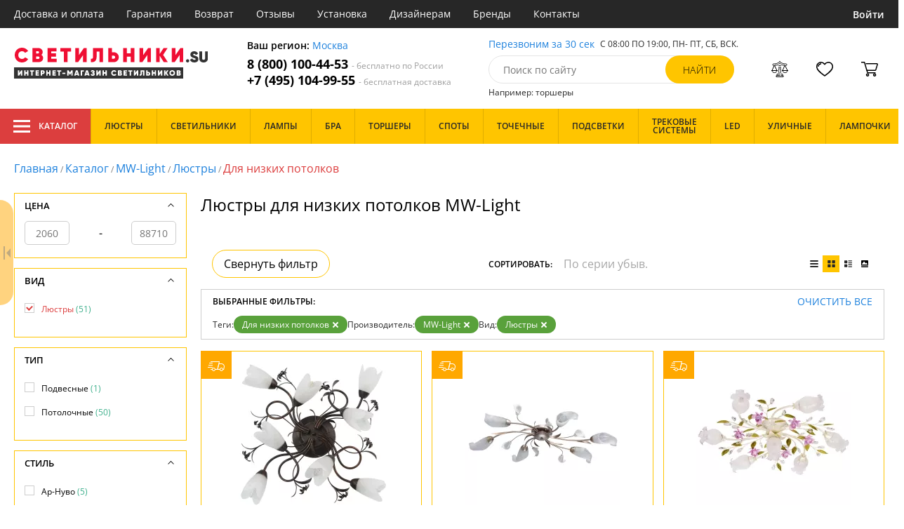

--- FILE ---
content_type: text/html; charset=utf8
request_url: https://xn--b1agjaalfq5am6i.su/lyustry-dlya-nizkih-potolkov-mw-light/
body_size: 27386
content:
<!DOCTYPE html>
<html lang="ru">

<head>
  <meta charset="UTF-8">
  <meta name="viewport" content="width=device-width, initial-scale=1, shrink-to-fit=no">
  <title>Люстры для низких потолков MW-Light. Купить в интернет-магазине Светильники.su. Недорого с доставкой по Москве.</title>
<meta name="description" content="В нашем интернет-магазине светильники.su вы можете купить люстры производства для низких потолков MW-Light (Германия) по доступным ценам от 2060 до 88710 руб. Каталог с большим выбором продукции. Гарантия качества. Бесплатная доставка по всей России. Заказывайте онлайн!">
<link rel="canonical" href="https://xn--b1agjaalfq5am6i.su/lyustry-dlya-nizkih-potolkov-mw-light/">
  <meta name="robots" content="index,follow">


    <meta property="og:title" content="Люстры для низких потолков MW-Light. Купить в интернет-магазине Светильники.su. Недорого с доставкой по Москве.">
  <meta property="og:description" content="В нашем интернет-магазине светильники.su вы можете купить люстры производства для низких потолков MW-Light (Германия) по доступным ценам от 2060 до 88710 руб. Каталог с большим выбором продукции. Гарантия качества. Бесплатная доставка по всей России. Заказывайте онлайн!">
  <meta property="og:type" content="website">
  <meta property="og:url" content="https://xn--b1agjaalfq5am6i.su/lyustry-dlya-nizkih-potolkov-mw-light/">
  <meta property="og:image" content="https://xn--b1agjaalfq5am6i.su/resources/logo/5svetilniki.svg">
  <meta property="og:site_name" content="https://xn--b1agjaalfq5am6i.su/">
  <meta property="og:locale" content="ru_RU">

    <meta name="twitter:card" content="summary">
  <meta property="twitter:domain" content="https://xn--b1agjaalfq5am6i.su/">
  <meta property="twitter:url" content="https://xn--b1agjaalfq5am6i.su/lyustry-dlya-nizkih-potolkov-mw-light/">
  <meta name="twitter:title" content="Люстры для низких потолков MW-Light. Купить в интернет-магазине Светильники.su. Недорого с доставкой по Москве.">
  <meta name="twitter:description" content="В нашем интернет-магазине светильники.su вы можете купить люстры производства для низких потолков MW-Light (Германия) по доступным ценам от 2060 до 88710 руб. Каталог с большим выбором продукции. Гарантия качества. Бесплатная доставка по всей России. Заказывайте онлайн!">
  <meta name="twitter:image" content="https://xn--b1agjaalfq5am6i.su/resources/logo/5svetilniki.svg">

  <script type="application/ld+json">
    [
                {
        "@context": "http://schema.org",
        "@type": "Product",
        "name": "Потолочная люстра Аида 323013708",
        "description": "Потолочная люстра MW-Light Аида 323013708 черный,белый,коричневый,E14x8*40W",
        "image": "/photo/resize/svt/catalog/main/4be/4be970fd-a374-49b6-8c3c-71d28c2a4bef.webp",
        "sku": "323013708",
        "brand": {
          "@type": "Brand",
          "name": "MW-Light"
        },
        "productID": "9606",
        "countryOfOrigin": {
            "@type": "Country",
            "name": "Германия"
        },
                          "height": "24",
                "offers": {
          "@type": "Offer",
          "priceCurrency": "RUB",
          "price": "22170",
                      "availability": "https://schema.org/InStock",
                    "itemCondition": "https://schema.org/NewCondition"
        }
      },
                {
        "@context": "http://schema.org",
        "@type": "Product",
        "name": "Потолочная люстра Восторг 242016306",
        "description": "Потолочная люстра MW-Light Восторг 242016306 золотой,белый,серый,E14x6*60W",
        "image": "/photo/resize/svt/catalog/main/510/5106dbd0-04a0-419f-8d15-5586e5b33c23.webp",
        "sku": "242016306",
        "brand": {
          "@type": "Brand",
          "name": "MW-Light"
        },
        "productID": "102010",
        "countryOfOrigin": {
            "@type": "Country",
            "name": "Германия"
        },
                          "height": "14",
                "offers": {
          "@type": "Offer",
          "priceCurrency": "RUB",
          "price": "22220",
                      "availability": "https://schema.org/PreOrder",
                    "itemCondition": "https://schema.org/NewCondition"
        }
      },
                {
        "@context": "http://schema.org",
        "@type": "Product",
        "name": "Потолочная люстра Роса 422010607",
        "description": "Потолочная люстра MW-Light Роса 422010607 зеленый,белый,бежевый,E14x7*40W",
        "image": "/photo/resize/svt/catalog/main/ebd/ebd8ea07-5be0-442f-9a1d-ce07ba16733a.webp",
        "sku": "422010607",
        "brand": {
          "@type": "Brand",
          "name": "MW-Light"
        },
        "productID": "9904",
        "countryOfOrigin": {
            "@type": "Country",
            "name": "Германия"
        },
                          "height": "22",
                "offers": {
          "@type": "Offer",
          "priceCurrency": "RUB",
          "price": "34910",
                      "availability": "https://schema.org/BackOrder",
                    "itemCondition": "https://schema.org/NewCondition"
        }
      },
                {
        "@context": "http://schema.org",
        "@type": "Product",
        "name": "Потолочная люстра Ривз 674011108",
        "description": "Потолочная люстра MW-Light Ривз 674011108 белый,LEDx1*80W",
        "image": "/photo/resize/svt/catalog/main/a0b/a0b894a0-91c2-4fa2-9df9-178926f2eb2d.webp",
        "sku": "674011108",
        "brand": {
          "@type": "Brand",
          "name": "MW-Light"
        },
        "productID": "95818",
        "countryOfOrigin": {
            "@type": "Country",
            "name": "Германия"
        },
                          "height": "13",
                "offers": {
          "@type": "Offer",
          "priceCurrency": "RUB",
          "price": "42680",
                      "availability": "https://schema.org/BackOrder",
                    "itemCondition": "https://schema.org/NewCondition"
        }
      },
                {
        "@context": "http://schema.org",
        "@type": "Product",
        "name": "Потолочная люстра Прато 101011308",
        "description": "Потолочная люстра MW-Light Прато 101011308 черный,белый,венге,хром,E14x8*40W",
        "image": "/photo/resize/svt/catalog/main/abc/abc2dff0-0bd5-4ae4-9f65-d8c963de2fdc.webp",
        "sku": "101011308",
        "brand": {
          "@type": "Brand",
          "name": "MW-Light"
        },
        "productID": "101996",
        "countryOfOrigin": {
            "@type": "Country",
            "name": "Германия"
        },
                  "width": "57",
                          "height": "28",
                "offers": {
          "@type": "Offer",
          "priceCurrency": "RUB",
          "price": "5560",
                      "availability": "https://schema.org/BackOrder",
                    "itemCondition": "https://schema.org/NewCondition"
        }
      },
                {
        "@context": "http://schema.org",
        "@type": "Product",
        "name": "Потолочная люстра Патриция 447010912",
        "description": "Потолочная люстра MW-Light Патриция 447010912 прозрачный,хром,E14x12*40W",
        "image": "/photo/resize/svt/catalog/main/a30/a308fdde-a7aa-4e79-a07c-1947ad75d54d.webp",
        "sku": "447010912",
        "brand": {
          "@type": "Brand",
          "name": "MW-Light"
        },
        "productID": "139011",
        "countryOfOrigin": {
            "@type": "Country",
            "name": "Германия"
        },
                        "offers": {
          "@type": "Offer",
          "priceCurrency": "RUB",
          "price": "88710",
                      "availability": "https://schema.org/BackOrder",
                    "itemCondition": "https://schema.org/NewCondition"
        }
      },
                {
        "@context": "http://schema.org",
        "@type": "Product",
        "name": "Потолочный светильник Илоника 451011407",
        "description": "Потолочная люстра MW-Light Илоника 451011407 белый,хром,E27x7*40W",
        "image": "/photo/resize/svt/catalog/main/526/52626f46-37f1-407d-bb53-40d7b802eecf.webp",
        "sku": "451011407",
        "brand": {
          "@type": "Brand",
          "name": "MW-Light"
        },
        "productID": "95621",
        "countryOfOrigin": {
            "@type": "Country",
            "name": "Германия"
        },
                          "height": "20",
                "offers": {
          "@type": "Offer",
          "priceCurrency": "RUB",
          "price": "17130",
                      "availability": "https://schema.org/BackOrder",
                    "itemCondition": "https://schema.org/NewCondition"
        }
      },
                {
        "@context": "http://schema.org",
        "@type": "Product",
        "name": "Потолочная люстра Ивонна 459011004",
        "description": "Потолочная люстра MW-Light Ивонна 459011004 белый,хром,E14,LEDx4*60W",
        "image": "/photo/resize/svt/catalog/main/078/0781618d-2076-410f-a9b3-bb2697bb8533.webp",
        "sku": "459011004",
        "brand": {
          "@type": "Brand",
          "name": "MW-Light"
        },
        "productID": "95631",
        "countryOfOrigin": {
            "@type": "Country",
            "name": "Германия"
        },
                          "height": "23",
                "offers": {
          "@type": "Offer",
          "priceCurrency": "RUB",
          "price": "8150",
                      "availability": "https://schema.org/BackOrder",
                    "itemCondition": "https://schema.org/NewCondition"
        }
      },
                {
        "@context": "http://schema.org",
        "@type": "Product",
        "name": "Потолочная люстра Восторг 242014704",
        "description": "Потолочная люстра MW-Light Восторг 242014704 белый,E14x4*60W",
        "image": "/photo/resize/svt/catalog/main/2bb/2bb6f01e-b473-40c6-924b-dcbafb39a7ad.webp",
        "sku": "242014704",
        "brand": {
          "@type": "Brand",
          "name": "MW-Light"
        },
        "productID": "9407",
        "countryOfOrigin": {
            "@type": "Country",
            "name": "Германия"
        },
                  "width": "63",
                          "height": "25",
                "offers": {
          "@type": "Offer",
          "priceCurrency": "RUB",
          "price": "17170",
                      "availability": "https://schema.org/BackOrder",
                    "itemCondition": "https://schema.org/NewCondition"
        }
      },
                {
        "@context": "http://schema.org",
        "@type": "Product",
        "name": "Потолочная люстра Восторг 242014806",
        "description": "Потолочная люстра MW-Light Восторг 242014806 белый,E14x6*60W",
        "image": "/photo/resize/svt/catalog/main/53a/53ae43b9-723e-4e0e-9907-d030d7bb1ae2.webp",
        "sku": "242014806",
        "brand": {
          "@type": "Brand",
          "name": "MW-Light"
        },
        "productID": "9408",
        "countryOfOrigin": {
            "@type": "Country",
            "name": "Германия"
        },
                  "width": "77",
                          "height": "25",
                "offers": {
          "@type": "Offer",
          "priceCurrency": "RUB",
          "price": "21720",
                      "availability": "https://schema.org/BackOrder",
                    "itemCondition": "https://schema.org/NewCondition"
        }
      },
                {
        "@context": "http://schema.org",
        "@type": "Product",
        "name": "Потолочная люстра Восторг 242016205",
        "description": "Потолочная люстра Vostorg 242016205",
        "image": "/photo/resize/svt/catalog/main/653/65322537-a2ee-475e-bcfe-58c5687b50a9.webp",
        "sku": "242016205",
        "brand": {
          "@type": "Brand",
          "name": "MW-Light"
        },
        "productID": "95381",
        "countryOfOrigin": {
            "@type": "Country",
            "name": "Германия"
        },
                          "height": "13",
                "offers": {
          "@type": "Offer",
          "priceCurrency": "RUB",
          "price": "15970",
                      "availability": "https://schema.org/BackOrder",
                    "itemCondition": "https://schema.org/NewCondition"
        }
      },
                {
        "@context": "http://schema.org",
        "@type": "Product",
        "name": "Потолочная люстра MW-Light Венеция 276014207",
        "description": "Потолочная люстра MW-Light Венеция 276014207 прозрачный,хром,G9x7*40W",
        "image": "/photo/resize/svt/catalog/main/098/09883aeb-be1e-4d3d-b056-c44e37507182.webp",
        "sku": "276014207",
        "brand": {
          "@type": "Brand",
          "name": "MW-Light"
        },
        "productID": "9463",
        "countryOfOrigin": {
            "@type": "Country",
            "name": "Германия"
        },
                          "height": "16",
                "offers": {
          "@type": "Offer",
          "priceCurrency": "RUB",
          "price": "44420",
                      "availability": "https://schema.org/BackOrder",
                    "itemCondition": "https://schema.org/NewCondition"
        }
      },
                {
        "@context": "http://schema.org",
        "@type": "Product",
        "name": "Потолочная люстра MW-Light Аманда 481011805",
        "description": "Потолочная люстра MW-Light Аманда 481011805 бронзовый,прозрачный,E27x5*60W",
        "image": "/photo/resize/svt/catalog/main/012/0122040a-edcd-4693-b64e-d70ecf36443f.webp",
        "sku": "481011805",
        "brand": {
          "@type": "Brand",
          "name": "MW-Light"
        },
        "productID": "95655",
        "countryOfOrigin": {
            "@type": "Country",
            "name": "Германия"
        },
                          "height": "28",
                "offers": {
          "@type": "Offer",
          "priceCurrency": "RUB",
          "price": "39910",
                      "availability": "https://schema.org/BackOrder",
                    "itemCondition": "https://schema.org/NewCondition"
        }
      },
                {
        "@context": "http://schema.org",
        "@type": "Product",
        "name": "Потолочная люстра MW-Light Флора 670010605",
        "description": "Потолочная люстра MW-Light Флора 670010605 желтый,золотой,белый,E14x5*60W",
        "image": "/photo/resize/svt/catalog/main/74d/74d5a159-0fdf-4f58-be7f-bdfee2daaa3f.webp",
        "sku": "670010605",
        "brand": {
          "@type": "Brand",
          "name": "MW-Light"
        },
        "productID": "128788",
        "countryOfOrigin": {
            "@type": "Country",
            "name": "Германия"
        },
                        "offers": {
          "@type": "Offer",
          "priceCurrency": "RUB",
          "price": "3200",
                      "availability": "https://schema.org/Discontinued",
                    "itemCondition": "https://schema.org/NewCondition"
        }
      },
                {
        "@context": "http://schema.org",
        "@type": "Product",
        "name": "Потолочная люстра MW-Light Роса 422010907",
        "description": "Потолочная люстра MW-Light Роса 422010907 белый,бежевый,E14x7*40W",
        "image": "/photo/resize/svt/catalog/main/b82/b82ad6b7-a924-471e-a091-4e134568b39c.webp",
        "sku": "422010907",
        "brand": {
          "@type": "Brand",
          "name": "MW-Light"
        },
        "productID": "74378",
        "countryOfOrigin": {
            "@type": "Country",
            "name": "Германия"
        },
                          "height": "21",
                "offers": {
          "@type": "Offer",
          "priceCurrency": "RUB",
          "price": "28560",
                      "availability": "https://schema.org/Discontinued",
                    "itemCondition": "https://schema.org/NewCondition"
        }
      },
                {
        "@context": "http://schema.org",
        "@type": "Product",
        "name": "Потолочная люстра MW-Light Ривз 674011206",
        "description": "Потолочная люстра MW-Light Ривз 674011206 белый,LEDx6*60W",
        "image": "/photo/resize/svt/catalog/main/d9a/d9ae6622-4c8c-4943-94fc-bf11f3aa2eb9.webp",
        "sku": "674011206",
        "brand": {
          "@type": "Brand",
          "name": "MW-Light"
        },
        "productID": "95819",
        "countryOfOrigin": {
            "@type": "Country",
            "name": "Германия"
        },
                          "height": "13",
                "offers": {
          "@type": "Offer",
          "priceCurrency": "RUB",
          "price": "29460",
                      "availability": "https://schema.org/Discontinued",
                    "itemCondition": "https://schema.org/NewCondition"
        }
      },
                {
        "@context": "http://schema.org",
        "@type": "Product",
        "name": "Потолочная люстра MW-Light Полин 472011205",
        "description": "Потолочная люстра MW-Light Полин 472011205 белый,E27x5*60W",
        "image": "/photo/resize/svt/catalog/main/d4f/d4fb1329-f50c-4690-ac0c-fc9a042884d0.webp",
        "sku": "472011205",
        "brand": {
          "@type": "Brand",
          "name": "MW-Light"
        },
        "productID": "95654",
        "countryOfOrigin": {
            "@type": "Country",
            "name": "Германия"
        },
                          "height": "24",
                "offers": {
          "@type": "Offer",
          "priceCurrency": "RUB",
          "price": "11630",
                      "availability": "https://schema.org/Discontinued",
                    "itemCondition": "https://schema.org/NewCondition"
        }
      },
                {
        "@context": "http://schema.org",
        "@type": "Product",
        "name": "Потолочная люстра MW-Light Олимпия 31 638011106",
        "description": "Потолочная люстра MW-Light Олимпия 31 638011106 никель,белый,серый,хром,E14x6*60W",
        "image": "/photo/resize/svt/catalog/main/2d0/2d06c7ef-793e-47f3-aef5-172684ec96bc.webp",
        "sku": "638011106",
        "brand": {
          "@type": "Brand",
          "name": "MW-Light"
        },
        "productID": "66964",
        "countryOfOrigin": {
            "@type": "Country",
            "name": "Германия"
        },
                          "height": "25",
                "offers": {
          "@type": "Offer",
          "priceCurrency": "RUB",
          "price": "5900",
                      "availability": "https://schema.org/Discontinued",
                    "itemCondition": "https://schema.org/NewCondition"
        }
      },
                {
        "@context": "http://schema.org",
        "@type": "Product",
        "name": "Потолочная люстра MW-Light Олимпия 638011008",
        "description": "Потолочная люстра MW-Light Олимпия 638011008 никель,черный,белый,серый,E14x8*60W",
        "image": "/photo/resize/svt/catalog/main/68b/68b3c394-edc0-4403-a0d0-7ac574f30d53.webp",
        "sku": "638011008",
        "brand": {
          "@type": "Brand",
          "name": "MW-Light"
        },
        "productID": "66963",
        "countryOfOrigin": {
            "@type": "Country",
            "name": "Германия"
        },
                          "height": "25",
                "offers": {
          "@type": "Offer",
          "priceCurrency": "RUB",
          "price": "8900",
                      "availability": "https://schema.org/Discontinued",
                    "itemCondition": "https://schema.org/NewCondition"
        }
      },
                {
        "@context": "http://schema.org",
        "@type": "Product",
        "name": "Потолочная люстра MW-Light Олимпия 638012508",
        "description": "Потолочная люстра MW-Light Олимпия 638012508 белый,прозрачный,серый,хром,E14x8*60W",
        "image": "/photo/resize/svt/catalog/main/d39/d39f6cd6-3845-4ce6-9774-89e72cd3a8df.webp",
        "sku": "638012508",
        "brand": {
          "@type": "Brand",
          "name": "MW-Light"
        },
        "productID": "95802",
        "countryOfOrigin": {
            "@type": "Country",
            "name": "Германия"
        },
                          "height": "15",
                "offers": {
          "@type": "Offer",
          "priceCurrency": "RUB",
          "price": "6090",
                      "availability": "https://schema.org/Discontinued",
                    "itemCondition": "https://schema.org/NewCondition"
        }
      },
                {
        "@context": "http://schema.org",
        "@type": "Product",
        "name": "Потолочная люстра MW-Light Олимпия 638012608",
        "description": "Потолочная люстра MW-Light Олимпия 638012608 никель,белый,прозрачный,E14x8*60W",
        "image": "/photo/resize/svt/catalog/main/b76/b7664c06-ce2e-4f55-971f-513bf55ffa9f.webp",
        "sku": "638012608",
        "brand": {
          "@type": "Brand",
          "name": "MW-Light"
        },
        "productID": "95803",
        "countryOfOrigin": {
            "@type": "Country",
            "name": "Германия"
        },
                          "height": "15",
                "offers": {
          "@type": "Offer",
          "priceCurrency": "RUB",
          "price": "7900",
                      "availability": "https://schema.org/Discontinued",
                    "itemCondition": "https://schema.org/NewCondition"
        }
      },
                {
        "@context": "http://schema.org",
        "@type": "Product",
        "name": "Потолочная люстра MW-Light Оливия 306012808",
        "description": "Потолочная люстра MW-Light Оливия 306012808 золотой,матовый,E14x8*40W",
        "image": "/photo/resize/svt/catalog/main/e08/e08ff733-5a2b-4f37-9bae-a561961524b4.webp",
        "sku": "306012808",
        "brand": {
          "@type": "Brand",
          "name": "MW-Light"
        },
        "productID": "95408",
        "countryOfOrigin": {
            "@type": "Country",
            "name": "Германия"
        },
                          "height": "25",
                "offers": {
          "@type": "Offer",
          "priceCurrency": "RUB",
          "price": "21900",
                      "availability": "https://schema.org/Discontinued",
                    "itemCondition": "https://schema.org/NewCondition"
        }
      },
                {
        "@context": "http://schema.org",
        "@type": "Product",
        "name": "Потолочная люстра MW-Light Нежность 356017508",
        "description": "Потолочная люстра MW-Light Нежность 356017508 никель,белый,серый,хром,E14x8*60W",
        "image": "/photo/resize/svt/catalog/main/9a3/9a3f88f9-a615-4ac6-9baa-7cdf1ab1ab6d.webp",
        "sku": "356017508",
        "brand": {
          "@type": "Brand",
          "name": "MW-Light"
        },
        "productID": "66791",
        "countryOfOrigin": {
            "@type": "Country",
            "name": "Германия"
        },
                          "height": "29",
                "offers": {
          "@type": "Offer",
          "priceCurrency": "RUB",
          "price": "14330",
                      "availability": "https://schema.org/Discontinued",
                    "itemCondition": "https://schema.org/NewCondition"
        }
      },
                {
        "@context": "http://schema.org",
        "@type": "Product",
        "name": "Потолочная люстра MW-Light Нежность 356017406",
        "description": "Потолочная люстра MW-Light Нежность 356017406 никель,белый,серый,E14x6*60W",
        "image": "/photo/resize/svt/catalog/main/a84/a848433b-7f49-451c-a21e-d754efc5dabf.webp",
        "sku": "356017406",
        "brand": {
          "@type": "Brand",
          "name": "MW-Light"
        },
        "productID": "95463",
        "countryOfOrigin": {
            "@type": "Country",
            "name": "Германия"
        },
                          "height": "29",
                "offers": {
          "@type": "Offer",
          "priceCurrency": "RUB",
          "price": "11560",
                      "availability": "https://schema.org/Discontinued",
                    "itemCondition": "https://schema.org/NewCondition"
        }
      },
                {
        "@context": "http://schema.org",
        "@type": "Product",
        "name": "Потолочная люстра MW-Light Нанси 308010910",
        "description": "Потолочная люстра MW-Light Нанси 308010910 белый,серый,хром,LEDx10*5W",
        "image": "/photo/resize/svt/catalog/main/190/19090a71-ac70-4a97-887c-e87f279480bc.webp",
        "sku": "308010910",
        "brand": {
          "@type": "Brand",
          "name": "MW-Light"
        },
        "productID": "66750",
        "countryOfOrigin": {
            "@type": "Country",
            "name": "Германия"
        },
                          "height": "19",
                "offers": {
          "@type": "Offer",
          "priceCurrency": "RUB",
          "price": "25650",
                      "availability": "https://schema.org/Discontinued",
                    "itemCondition": "https://schema.org/NewCondition"
        }
      },
                {
        "@context": "http://schema.org",
        "@type": "Product",
        "name": "Потолочная люстра MW-Light Моника 372011105",
        "description": "Потолочная люстра MW-Light Моника 372011105 желтый,белый,бронза,E14x5*60W",
        "image": "/photo/resize/svt/catalog/main/1ad/1ada18c6-49d2-468c-8c6b-da28218babef.webp",
        "sku": "372011105",
        "brand": {
          "@type": "Brand",
          "name": "MW-Light"
        },
        "productID": "66806",
        "countryOfOrigin": {
            "@type": "Country",
            "name": "Германия"
        },
                          "height": "26",
                "offers": {
          "@type": "Offer",
          "priceCurrency": "RUB",
          "price": "6620",
                      "availability": "https://schema.org/Discontinued",
                    "itemCondition": "https://schema.org/NewCondition"
        }
      },
                {
        "@context": "http://schema.org",
        "@type": "Product",
        "name": "Потолочная люстра MW-Light Мечта 5 297011805",
        "description": "Потолочная люстра MW-Light Мечта 5 297011805 желтый,белый,прозрачный,бронза,E14x5*60W",
        "image": "/photo/resize/svt/catalog/main/575/575dca5e-a61b-4782-80fa-60f00fbea400.webp",
        "sku": "297011805",
        "brand": {
          "@type": "Brand",
          "name": "MW-Light"
        },
        "productID": "9513",
        "countryOfOrigin": {
            "@type": "Country",
            "name": "Германия"
        },
                          "height": "23",
                "offers": {
          "@type": "Offer",
          "priceCurrency": "RUB",
          "price": "7940",
                      "availability": "https://schema.org/Discontinued",
                    "itemCondition": "https://schema.org/NewCondition"
        }
      },
                {
        "@context": "http://schema.org",
        "@type": "Product",
        "name": "Потолочная люстра MW-Light Космос 228012606",
        "description": "Потолочная люстра MW-Light Космос 228012606 серый,хром,E14x6*60W",
        "image": "/photo/resize/svt/catalog/main/7c2/7c25ebd8-7320-48b8-b1b2-5c69897b7ff7.webp",
        "sku": "228012606",
        "brand": {
          "@type": "Brand",
          "name": "MW-Light"
        },
        "productID": "9388",
        "countryOfOrigin": {
            "@type": "Country",
            "name": "Германия"
        },
                  "width": "55",
                          "height": "25",
                "offers": {
          "@type": "Offer",
          "priceCurrency": "RUB",
          "price": "11560",
                      "availability": "https://schema.org/Discontinued",
                    "itemCondition": "https://schema.org/NewCondition"
        }
      },
                {
        "@context": "http://schema.org",
        "@type": "Product",
        "name": "Потолочная люстра MW-Light Ивонна 459010305",
        "description": "Потолочная люстра MW-Light Ивонна 459010305 белый,серый,хром,E27x5*50W",
        "image": "/photo/resize/svt/catalog/main/81b/81b6d9c0-706c-4523-9889-cfb4af886e36.webp",
        "sku": "459010305",
        "brand": {
          "@type": "Brand",
          "name": "MW-Light"
        },
        "productID": "9946",
        "countryOfOrigin": {
            "@type": "Country",
            "name": "Германия"
        },
                  "width": "77",
                          "height": "20",
                "offers": {
          "@type": "Offer",
          "priceCurrency": "RUB",
          "price": "8990",
                      "availability": "https://schema.org/Discontinued",
                    "itemCondition": "https://schema.org/NewCondition"
        }
      },
                {
        "@context": "http://schema.org",
        "@type": "Product",
        "name": "Потолочная люстра MW-Light Ивонна 459010405",
        "description": "Потолочная люстра MW-Light Ивонна 459010405 прозрачный,серый,хром,E14x5*40W",
        "image": "/photo/resize/svt/catalog/main/93f/93f474b7-72db-4bd5-9612-2d6be255a2fa.webp",
        "sku": "459010405",
        "brand": {
          "@type": "Brand",
          "name": "MW-Light"
        },
        "productID": "9947",
        "countryOfOrigin": {
            "@type": "Country",
            "name": "Германия"
        },
                  "width": "50",
                          "height": "20",
                "offers": {
          "@type": "Offer",
          "priceCurrency": "RUB",
          "price": "5330",
                      "availability": "https://schema.org/Discontinued",
                    "itemCondition": "https://schema.org/NewCondition"
        }
      },
                {
        "@context": "http://schema.org",
        "@type": "Product",
        "name": "Потолочная люстра MW-Light Ивонна 459011408",
        "description": "Потолочная люстра MW-Light Ивонна 459011408 белый,LEDx8*6W",
        "image": "/photo/resize/svt/catalog/main/45c/45c9b2de-87f7-4d9f-a1bd-50338068ddbb.webp",
        "sku": "459011408",
        "brand": {
          "@type": "Brand",
          "name": "MW-Light"
        },
        "productID": "115941",
        "countryOfOrigin": {
            "@type": "Country",
            "name": "Германия"
        },
                          "height": "22",
                "offers": {
          "@type": "Offer",
          "priceCurrency": "RUB",
          "price": "16500",
                      "availability": "https://schema.org/Discontinued",
                    "itemCondition": "https://schema.org/NewCondition"
        }
      },
                {
        "@context": "http://schema.org",
        "@type": "Product",
        "name": "Потолочная люстра MW-Light Даллас 102010608",
        "description": "Потолочная люстра MW-Light Даллас 102010608 черный,бежевый,бронза,E27x8*40W",
        "image": "/photo/resize/svt/catalog/main/002/002fc2b7-eb39-4735-a7aa-bd1d521b3b5b.webp",
        "sku": "102010608",
        "brand": {
          "@type": "Brand",
          "name": "MW-Light"
        },
        "productID": "138970",
        "countryOfOrigin": {
            "@type": "Country",
            "name": "Германия"
        },
                        "offers": {
          "@type": "Offer",
          "priceCurrency": "RUB",
          "price": "42630",
                      "availability": "https://schema.org/Discontinued",
                    "itemCondition": "https://schema.org/NewCondition"
        }
      },
                {
        "@context": "http://schema.org",
        "@type": "Product",
        "name": "Потолочная люстра MW-Light Гэлэкси 632013508",
        "description": "Потолочная люстра MW-Light Гэлэкси 632013508 белый,хром,LEDx8*5W",
        "image": "/photo/resize/svt/catalog/main/0d7/0d721a19-2b12-4a55-8f63-afb0b357c6da.webp",
        "sku": "632013508",
        "brand": {
          "@type": "Brand",
          "name": "MW-Light"
        },
        "productID": "95740",
        "countryOfOrigin": {
            "@type": "Country",
            "name": "Германия"
        },
                  "width": "12",
                          "height": "23",
                "offers": {
          "@type": "Offer",
          "priceCurrency": "RUB",
          "price": "26740",
                      "availability": "https://schema.org/Discontinued",
                    "itemCondition": "https://schema.org/NewCondition"
        }
      },
                {
        "@context": "http://schema.org",
        "@type": "Product",
        "name": "Потолочная люстра MW-Light Гэлэкси 632013605",
        "description": "Потолочная люстра MW-Light Гэлэкси 632013605 белый,хром,LEDx5*5W",
        "image": "/photo/resize/svt/catalog/main/eba/ebaf2cc4-17c9-4969-a693-d4fd5a0d9654.webp",
        "sku": "632013605",
        "brand": {
          "@type": "Brand",
          "name": "MW-Light"
        },
        "productID": "95741",
        "countryOfOrigin": {
            "@type": "Country",
            "name": "Германия"
        },
                          "height": "19",
                "offers": {
          "@type": "Offer",
          "priceCurrency": "RUB",
          "price": "11900",
                      "availability": "https://schema.org/Discontinued",
                    "itemCondition": "https://schema.org/NewCondition"
        }
      },
                {
        "@context": "http://schema.org",
        "@type": "Product",
        "name": "Потолочная люстра MW-Light Гэлэкси 632013709",
        "description": "Потолочная люстра MW-Light Гэлэкси 632013709 белый,хром,LEDx9*5W",
        "image": "/photo/resize/svt/catalog/main/df2/df218568-c8e0-4150-86f2-6c64abcb3c9f.webp",
        "sku": "632013709",
        "brand": {
          "@type": "Brand",
          "name": "MW-Light"
        },
        "productID": "95742",
        "countryOfOrigin": {
            "@type": "Country",
            "name": "Германия"
        },
                          "height": "26",
                "offers": {
          "@type": "Offer",
          "priceCurrency": "RUB",
          "price": "32820",
                      "availability": "https://schema.org/Discontinued",
                    "itemCondition": "https://schema.org/NewCondition"
        }
      },
                {
        "@context": "http://schema.org",
        "@type": "Product",
        "name": "Потолочная люстра MW-Light Гэлэкси 632014708",
        "description": "Потолочная люстра MW-Light Гэлэкси 632014708 прозрачный,хром,LEDx8*3W",
        "image": "/photo/resize/svt/catalog/main/3bd/3bd4a14d-3699-49b2-afec-7e8b98c865d5.webp",
        "sku": "632014708",
        "brand": {
          "@type": "Brand",
          "name": "MW-Light"
        },
        "productID": "95747",
        "countryOfOrigin": {
            "@type": "Country",
            "name": "Германия"
        },
                  "width": "40",
                          "height": "15",
                "offers": {
          "@type": "Offer",
          "priceCurrency": "RUB",
          "price": "12650",
                      "availability": "https://schema.org/Discontinued",
                    "itemCondition": "https://schema.org/NewCondition"
        }
      },
                {
        "@context": "http://schema.org",
        "@type": "Product",
        "name": "Потолочная люстра MW-Light Гэлэкси 632014814",
        "description": "Потолочная люстра MW-Light Гэлэкси 632014814 прозрачный,серый,хром,LEDx14*3W",
        "image": "/photo/resize/svt/catalog/main/d8e/d8e7905e-c64e-4fce-b20e-54de74e2edba.webp",
        "sku": "632014814",
        "brand": {
          "@type": "Brand",
          "name": "MW-Light"
        },
        "productID": "95748",
        "countryOfOrigin": {
            "@type": "Country",
            "name": "Германия"
        },
                  "width": "46",
                          "height": "15",
                "offers": {
          "@type": "Offer",
          "priceCurrency": "RUB",
          "price": "20290",
                      "availability": "https://schema.org/Discontinued",
                    "itemCondition": "https://schema.org/NewCondition"
        }
      },
                {
        "@context": "http://schema.org",
        "@type": "Product",
        "name": "Потолочная люстра MW-Light Гэлэкси 632014510",
        "description": "Потолочная люстра MW-Light Гэлэкси 632014510 белый,хром,LEDx10*5W",
        "image": "/photo/resize/svt/catalog/main/c82/c82d3d8c-4e96-4d1b-8a3d-86ff07829435.webp",
        "sku": "632014510",
        "brand": {
          "@type": "Brand",
          "name": "MW-Light"
        },
        "productID": "102165",
        "countryOfOrigin": {
            "@type": "Country",
            "name": "Германия"
        },
                          "height": "21",
                "offers": {
          "@type": "Offer",
          "priceCurrency": "RUB",
          "price": "32170",
                      "availability": "https://schema.org/Discontinued",
                    "itemCondition": "https://schema.org/NewCondition"
        }
      },
                {
        "@context": "http://schema.org",
        "@type": "Product",
        "name": "Потолочная люстра MW-Light Грация 358015107",
        "description": "Потолочная люстра MW-Light Грация 358015107 никель,белый,серый,E14x7*60W",
        "image": "/photo/resize/svt/catalog/main/9a6/9a6f883d-232b-4d56-ac7b-7ec22f5d5c3b.webp",
        "sku": "358015107",
        "brand": {
          "@type": "Brand",
          "name": "MW-Light"
        },
        "productID": "66792",
        "countryOfOrigin": {
            "@type": "Country",
            "name": "Германия"
        },
                          "height": "25",
                "offers": {
          "@type": "Offer",
          "priceCurrency": "RUB",
          "price": "9330",
                      "availability": "https://schema.org/Discontinued",
                    "itemCondition": "https://schema.org/NewCondition"
        }
      },
                {
        "@context": "http://schema.org",
        "@type": "Product",
        "name": "Потолочная люстра MW-Light Грация 358015204",
        "description": "Потолочная люстра MW-Light Грация 358015204 никель,белый,серый,E27x4*60W",
        "image": "/photo/resize/svt/catalog/main/377/37721b7c-cfd9-4caa-bf4c-3fef08501e6a.webp",
        "sku": "358015204",
        "brand": {
          "@type": "Brand",
          "name": "MW-Light"
        },
        "productID": "66793",
        "countryOfOrigin": {
            "@type": "Country",
            "name": "Германия"
        },
                          "height": "25",
                "offers": {
          "@type": "Offer",
          "priceCurrency": "RUB",
          "price": "6250",
                      "availability": "https://schema.org/Discontinued",
                    "itemCondition": "https://schema.org/NewCondition"
        }
      },
                {
        "@context": "http://schema.org",
        "@type": "Product",
        "name": "Потолочная люстра MW-Light Граффити 678010912",
        "description": "Потолочная люстра MW-Light Граффити 678010912 прозрачный,хром,LEDx12*3W",
        "image": "/photo/resize/svt/catalog/main/e56/e5697fe0-eb9b-4e29-af30-546903aa2f2a.webp",
        "sku": "678010912",
        "brand": {
          "@type": "Brand",
          "name": "MW-Light"
        },
        "productID": "95865",
        "countryOfOrigin": {
            "@type": "Country",
            "name": "Германия"
        },
                          "height": "27",
                "offers": {
          "@type": "Offer",
          "priceCurrency": "RUB",
          "price": "17710",
                      "availability": "https://schema.org/Discontinued",
                    "itemCondition": "https://schema.org/NewCondition"
        }
      },
                {
        "@context": "http://schema.org",
        "@type": "Product",
        "name": "Потолочная люстра MW-Light Граффити 678011709",
        "description": "Потолочная люстра MW-Light Граффити 678011709 никель,прозрачный,LEDx9*5W",
        "image": "/photo/resize/svt/catalog/main/5c7/5c7df77f-d952-420a-b257-d9710362d334.webp",
        "sku": "678011709",
        "brand": {
          "@type": "Brand",
          "name": "MW-Light"
        },
        "productID": "95869",
        "countryOfOrigin": {
            "@type": "Country",
            "name": "Германия"
        },
                          "height": "20",
                "offers": {
          "@type": "Offer",
          "priceCurrency": "RUB",
          "price": "18640",
                      "availability": "https://schema.org/Discontinued",
                    "itemCondition": "https://schema.org/NewCondition"
        }
      },
                {
        "@context": "http://schema.org",
        "@type": "Product",
        "name": "Хрустальная потолочная люстра MW-Light Граффити 678012009",
        "description": "Хрустальная потолочная люстра MW-Light Граффити 678012009 прозрачный,хром,LEDx9*3W",
        "image": "/photo/resize/svt/catalog/main/786/786de4db-3118-46e7-8737-5b8c59747c3f.webp",
        "sku": "678012009",
        "brand": {
          "@type": "Brand",
          "name": "MW-Light"
        },
        "productID": "95872",
        "countryOfOrigin": {
            "@type": "Country",
            "name": "Германия"
        },
                  "width": "40",
                          "height": "8",
                "offers": {
          "@type": "Offer",
          "priceCurrency": "RUB",
          "price": "6620",
                      "availability": "https://schema.org/Discontinued",
                    "itemCondition": "https://schema.org/NewCondition"
        }
      },
                {
        "@context": "http://schema.org",
        "@type": "Product",
        "name": "Хрустальная потолочная люстра MW-Light Граффити 678012104",
        "description": "Хрустальная потолочная люстра MW-Light Граффити 678012104 прозрачный,хром,LEDx4*3W",
        "image": "/photo/resize/svt/catalog/main/72b/72ba3e86-4d40-418b-b2c1-92455019fd42.webp",
        "sku": "678012104",
        "brand": {
          "@type": "Brand",
          "name": "MW-Light"
        },
        "productID": "95873",
        "countryOfOrigin": {
            "@type": "Country",
            "name": "Германия"
        },
                  "width": "25",
                          "height": "8",
                "offers": {
          "@type": "Offer",
          "priceCurrency": "RUB",
          "price": "2060",
                      "availability": "https://schema.org/Discontinued",
                    "itemCondition": "https://schema.org/NewCondition"
        }
      },
                {
        "@context": "http://schema.org",
        "@type": "Product",
        "name": "Потолочная люстра MW-Light Верона 334012815",
        "description": "Потолочная люстра MW-Light Верона 334012815 белый,бежевый,LEDx15*3W",
        "image": "/photo/resize/svt/catalog/main/de0/de001572-d75c-4e94-b885-de2c115f9231.webp",
        "sku": "334012815",
        "brand": {
          "@type": "Brand",
          "name": "MW-Light"
        },
        "productID": "138983",
        "countryOfOrigin": {
            "@type": "Country",
            "name": "Германия"
        },
                          "height": "11",
                "offers": {
          "@type": "Offer",
          "priceCurrency": "RUB",
          "price": "29820",
                      "availability": "https://schema.org/Discontinued",
                    "itemCondition": "https://schema.org/NewCondition"
        }
      },
                {
        "@context": "http://schema.org",
        "@type": "Product",
        "name": "Потолочная люстра MW-Light Вега 329011315",
        "description": "Потолочная люстра MW-Light Вега 329011315 белый,серый,хром,LEDx15*3W",
        "image": "/photo/resize/svt/catalog/main/1b2/1b20022a-b9d3-4b05-9565-d5f15b3151d7.webp",
        "sku": "329011315",
        "brand": {
          "@type": "Brand",
          "name": "MW-Light"
        },
        "productID": "95434",
        "countryOfOrigin": {
            "@type": "Country",
            "name": "Германия"
        },
                          "height": "26",
                "offers": {
          "@type": "Offer",
          "priceCurrency": "RUB",
          "price": "24660",
                      "availability": "https://schema.org/Discontinued",
                    "itemCondition": "https://schema.org/NewCondition"
        }
      },
                {
        "@context": "http://schema.org",
        "@type": "Product",
        "name": "Потолочная люстра MW-Light Вега 329011418",
        "description": "Потолочная люстра MW-Light Вега 329011418 белый,серый,хром,LEDx18*3W",
        "image": "/photo/resize/svt/catalog/main/4c1/4c177ccc-8e33-4fd1-a70f-e33e6c4a2306.webp",
        "sku": "329011418",
        "brand": {
          "@type": "Brand",
          "name": "MW-Light"
        },
        "productID": "95435",
        "countryOfOrigin": {
            "@type": "Country",
            "name": "Германия"
        },
                          "height": "26",
                "offers": {
          "@type": "Offer",
          "priceCurrency": "RUB",
          "price": "27860",
                      "availability": "https://schema.org/Discontinued",
                    "itemCondition": "https://schema.org/NewCondition"
        }
      },
                {
        "@context": "http://schema.org",
        "@type": "Product",
        "name": "Потолочная люстра MW-Light Альфа 324013503",
        "description": "Потолочная люстра MW-Light Альфа 324013503 белый,серый,хром,E14x3*60W",
        "image": "/photo/resize/svt/catalog/main/2ca/2ca7307b-40a7-41a5-afad-d35a94261f89.webp",
        "sku": "324013503",
        "brand": {
          "@type": "Brand",
          "name": "MW-Light"
        },
        "productID": "66770",
        "countryOfOrigin": {
            "@type": "Country",
            "name": "Германия"
        },
                          "height": "20",
                "offers": {
          "@type": "Offer",
          "priceCurrency": "RUB",
          "price": "3000",
                      "availability": "https://schema.org/Discontinued",
                    "itemCondition": "https://schema.org/NewCondition"
        }
      },
                {
        "@context": "http://schema.org",
        "@type": "Product",
        "name": "Потолочная люстра MW-Light Альфа 324013405",
        "description": "Потолочная люстра MW-Light Альфа 324013405 белый,серый,хром,E14x5*60W",
        "image": "/photo/resize/svt/catalog/main/f3b/f3b8802a-fe39-439d-b96f-348b0bd81b9a.webp",
        "sku": "324013405",
        "brand": {
          "@type": "Brand",
          "name": "MW-Light"
        },
        "productID": "95424",
        "countryOfOrigin": {
            "@type": "Country",
            "name": "Германия"
        },
                          "height": "20",
                "offers": {
          "@type": "Offer",
          "priceCurrency": "RUB",
          "price": "5000",
                      "availability": "https://schema.org/Discontinued",
                    "itemCondition": "https://schema.org/NewCondition"
        }
      },
                {
        "@context": "http://schema.org",
        "@type": "Product",
        "name": "Потолочная люстра MW-Light Аида 323014705",
        "description": "Потолочная люстра MW-Light Аида 323014705 белый,коричневый,E14x5*40W",
        "image": "/photo/resize/svt/catalog/main/f3c/f3c9c117-389f-4585-aae8-4df7b9027e52.webp",
        "sku": "323014705",
        "brand": {
          "@type": "Brand",
          "name": "MW-Light"
        },
        "productID": "9610",
        "countryOfOrigin": {
            "@type": "Country",
            "name": "Германия"
        },
                          "height": "27",
                "offers": {
          "@type": "Offer",
          "priceCurrency": "RUB",
          "price": "6360",
                      "availability": "https://schema.org/Discontinued",
                    "itemCondition": "https://schema.org/NewCondition"
        }
      },
                {
        "@context": "http://schema.org",
        "@type": "Product",
        "name": "Потолочная люстра MW-Light Адриатика 280011008",
        "description": "Потолочная люстра MW-Light Адриатика 280011008 черный,прозрачный,E14x8*60W",
        "image": "/photo/resize/svt/catalog/main/f03/f03f97a6-7383-4a47-aca8-5bc178769a3e.webp",
        "sku": "280011008",
        "brand": {
          "@type": "Brand",
          "name": "MW-Light"
        },
        "productID": "9470",
        "countryOfOrigin": {
            "@type": "Country",
            "name": "Германия"
        },
                          "height": "21",
                "offers": {
          "@type": "Offer",
          "priceCurrency": "RUB",
          "price": "26270",
                      "availability": "https://schema.org/Discontinued",
                    "itemCondition": "https://schema.org/NewCondition"
        }
      }
      ]
  </script>

      <meta name="mobile-web-app-capable" content="yes">
    <meta name="apple-mobile-web-app-capable" content="yes">
    <meta name="application-name" content="светильники.su">
    <meta name="apple-mobile-web-app-title" content="светильники.su">
    <meta name="msapplication-starturl" content="/">
    <meta name="theme-color" content="#ffa800">

    <link rel="apple-touch-icon" href="/resources/favicons/xn--b1agjaalfq5am6i.su/apple-touch-icon.png">
    <link rel="icon" href="/resources/favicons/xn--b1agjaalfq5am6i.su/favicon.ico" sizes="any">
    <link rel="icon" href="/resources/favicons/xn--b1agjaalfq5am6i.su/icon.svg" type="image/svg+xml">
    <link rel="manifest" href="/manifests/xn--b1agjaalfq5am6i.su.manifest.json">
  
      <meta name="yandex-verification" content="71255ae479e37087" />
  
      <meta name="google-site-verification" content="lvwCivrrJ3GvX5lh-bP6NiWUeWI1kopQqbQ6NnWx2jM" />
  
  <link rel= "preconnect" href="https://bx24.eurotok.ru">

  <link rel="preload" href='/tmpl/odeonlight/fonts/opensans/OpenSans-Light.woff2' as="font" type="font/woff2" crossorigin>
  <link rel="preload" href='/tmpl/odeonlight/fonts/opensans/OpenSans-LightItalic.woff2' as="font" type="font/woff2" crossorigin>
  <link rel="preload" href='/tmpl/odeonlight/fonts/opensans/OpenSans-Regular.woff2' as="font" type="font/woff2" crossorigin>
  <link rel="preload" href='/tmpl/odeonlight/fonts/opensans/OpenSans-Italic.woff2' as="font" type="font/woff2" crossorigin>
  <link rel="preload" href='/tmpl/odeonlight/fonts/opensans/OpenSans-Medium.woff2' as="font" type="font/woff2" crossorigin>
  <link rel="preload" href='/tmpl/odeonlight/fonts/opensans/OpenSans-MediumItalic.woff2' as="font" type="font/woff2" crossorigin>
  <link rel="preload" href='/tmpl/odeonlight/fonts/opensans/OpenSans-SemiBold.woff2' as="font" type="font/woff2" crossorigin>
  <link rel="preload" href='/tmpl/odeonlight/fonts/opensans/OpenSans-SemiBoldItalic.woff2' as="font" type="font/woff2" crossorigin>
  <link rel="preload" href='/tmpl/odeonlight/fonts/opensans/OpenSans-Bold.woff2' as="font" type="font/woff2" crossorigin>
  <link rel="preload" href='/tmpl/odeonlight/fonts/opensans/OpenSans-BoldItalic.woff2' as="font" type="font/woff2" crossorigin>
  <link rel="preload" href='/tmpl/odeonlight/fonts/opensans/OpenSans-ExtraBold.woff2' as="font" type="font/woff2" crossorigin>
  <link rel="preload" href='/tmpl/odeonlight/fonts/opensans/OpenSans-ExtraBoldItalic.woff2' as="font" type="font/woff2" crossorigin>

  <link rel="stylesheet" href="/tmpl/odeonlight/styles/fonts.css">

    
      <link rel="stylesheet" href="/tmpl/odeonlight/styles/bundle/vendors-styles.min.css?v=1769014343594">
    <link rel="stylesheet" href="/tmpl/odeonlight/styles/bundle/main-styles.min.css?v=1769014343594">
    <link rel="stylesheet" href="/tmpl/odeonlight/styles/bundle/icons.min.css?v=1769014343594">
      <link rel="stylesheet" type="text/css" href="/tmpl/odeonlight/styles/seo.catalog.css">

        <link rel="stylesheet" type="text/css" href="/tmpl/odeonlight/styles/bundle/catalog-styles.min.css?v=1769014343594">
  
  <script type="application/ld+json">
    [
          {
        "@context": "https://schema.org",
        "@type": "BreadcrumbList",
        "itemListElement": [
                      {
              "@type": "ListItem",
              "position": 1,
              "name": "Главная",
              "item": "/"
            },
                      {
              "@type": "ListItem",
              "position": 2,
              "name": "Каталог",
              "item": "/catalog/"
            },
                      {
              "@type": "ListItem",
              "position": 3,
              "name": "MW-Light",
              "item": "/mw-light/"
            },
                      {
              "@type": "ListItem",
              "position": 4,
              "name": "Люстры",
              "item": "/lyustry-mw-light/"
            },
                      {
              "@type": "ListItem",
              "position": 5,
              "name": "Для низких потолков",
              "item": "/lyustry-dlya-nizkih-potolkov-mw-light/"
            }
                  ]
      },
        {
      "@context": "https://schema.org",
      "@type": "Organization",
      "url": "https://xn--b1agjaalfq5am6i.su/",
      "logo": "https://xn--b1agjaalfq5am6i.su/resources/logo/5svetilniki.svg"
    },
    {
      "@context": "http://schema.org",
      "@type": "LocalBusiness",
      "name": "https://xn--b1agjaalfq5am6i.su/",
      "telephone": ["88001004453", "+74951049955"],
      "openingHours": [
          "Mo-Fr 8:00-19:00",
          "Sa-Su 8:00-19:00"
      ],
      "address": "г.Москва, ул.10-ая парковая д.18, офис.36"
    }]
  </script>
</head>

<body data-worktimenow="1">
  <header class="header">
    <div class="header-top js_headerTop">
    <div class="wrap-big wrap-header-top">
      <button class="button header-top__button-menu js_headerTopBtn ">
        <i class="icon icon-menu-white"></i>
      </button>
      <ul class="header-top-list">
        <li class="header-top-item">
                      <span class="header-top__link" onclick="return g('/delivery/');">Доставка и оплата</span>
                  </li>
        <li class="header-top-item">
                      <span class="header-top__link" onclick="return g('/guarantees/');">Гарантия</span>
                  </li>
        <li class="header-top-item">
                      <span class="header-top__link" onclick="return g('/refund/');">Возврат</span>
                  </li>
                          <li class="header-top-item">
                          <span class="header-top__link" onclick="return g('/feedback/');">Отзывы</span>
                      </li>
                <li class="header-top-item">
                      <span class="header-top__link" onclick="return g('/mount/');">Установка</span>
                  </li>
        <li class="header-top-item">
                      <span class="header-top__link" onclick="return g('/wholesaler/');">Дизайнерам</span>
                  </li>
        <li class="header-top-item">
                      <span class="header-top__link" onclick="return g('/producers/');">Бренды</span>
                  </li>
        <li class="header-top-item">
                      <span class="header-top__link" onclick="return g('/contact/');">Контакты</span>
                  </li>
      </ul>
                <div class="header-top__login">
            <button
            type="button"
            class="button header-top__btn header-top__btn--login js_btnPopupShow"
            data-popup="login"
          >
            Войти
          </button>
        </div>
          </div>
  </div>
  <div class="wrap-big header-body">
    <a href="/" class="header-logo">
      <img src="https://xn--b1agjaalfq5am6i.su/resources/logo/5svetilniki.svg" alt="Логотип светильники.su" title="Логотип светильники.su" class="header-logo__image">
    </a>
    <div class="header-contacts">
      <div class="header-contacts__text">
        Ваш регион: <button class="link js_btnPopupShow js_region" data-popup="city">Москва</button>
      </div>
      <a href="tel:88001004453" class="header-contacts__phone">
        8 (800) 100-44-53
        <span class="header-contacts__phone-span">- бесплатно по России</span>
      </a>
      <a href="tel:+74951049955" class="header-contacts__phone">
        +7 (495) 104-99-55
        <span class="header-contacts__phone-span">- бесплатная доставка</span>
      </a>
    </div>
    <div class="header-search">
      <div class="header-search-top">
        <button class="link" >Перезвоним за 30 сек</button>
        <span class="header-search__text">С 08:00 ПО 19:00, ПН- ПТ, <span class="s-do-td-red">СБ, ВСК</span>.</span>
      </div>

      <form class="header-search-body" action="/catalog/">
        <div class="input-with-btn">
          <input
            type="text"
            class="header-search__input "
            placeholder="Поиск по сайту"
            autocomplete="off"
            name="q"
          >
          <input type="submit" class="button button-primary" value="найти" disabled>
        </div>
      </form>

      <div class="header-search-bottom">
        <span class="header-search-bottom__text">Например: торшеры</span>
      </div>
    </div>
    <ul class="header-actions">
      <li class="header-actions-item header-actions-item--mobile">
        <button type="button" class="button js_btnSearchShow" data-popup="search">
          <i class="icon icon-search"></i>
        </button>
        <div class="header-search js_headerSearchMobile hidden">
          <form class="header-search-body" action="/catalog/">
            <div class="input-with-btn">
              <input type="text" class="header-search__input js_searchInput" placeholder="Поиск по сайту" autocomplete="off" name="q">
              <button type="submit" class="button button-primary">найти<i class="icon icon-search"></i></button>
            </div>
          </form>
          <button type="button" class="button header-search__close js_btnSearchHide">
            <i class="icon icon-close"></i>
          </button>
        </div>
      </li>
            <li class="header-actions-item header-actions-item--mobile">
        <button type="button" class="button js_btnPopupShow" data-popup="login">
          <i class="icon icon-avatar"></i>
        </button>
      </li>
            <li class="header-actions-item dropdown-action header-actions-item--desktop-only">
        <button type="button" class="header-actions__btn">
          <i class="icon icon-compare"></i>
          <span class="header-actions__count js_compareAmount"></span>
        </button>
              </li>
      <li class="header-actions-item dropdown-action header-actions-item--desktop-only">
        <button type="button" class="header-actions__btn">
          <i class="icon icon-fav"></i>
          <span class="header-actions__count js_favoriteAmount"></span>
        </button>
              </li>
      <li class="header-actions-item dropdown-action header-actions-item--desktop-only">
        <button type="button" class="header-actions__btn">
          <i class="icon icon-cart"></i>
          <span class="header-actions__count js_basketAmount">
            
          </span>
        </button>
              </li>
    </ul>
  </div>
    <div class="menu-container">
      <div class="main-menu__background-box visually-hidden"></div>
      <div class="main-menu visually-hidden">

          <div class="left-menu">
              <div class="left-menu__title">Главное меню
                  <button class="main-menu__close-button-mobile js-menu-close-button"><i class="icon icon-big-x"></i></button>
              </div>
              <ul class="left-menu__list">
                                </ul>
              <ul class="left-menu__info-block">
                  <li><a href="/">Главная</a></li>
                  <li><a href="/delivery/">Доставка и оплата</a></li>
                  <li><a href="/guarantees/">Гарантия</a></li>
                  <li><a href="/refund/">Возврат</a></li>
                                                        <li><a href="/feedback/">Отзывы</a></li>
                                    <li><a href="/mount/">Установка</a></li>
                  <li><a href="/wholesaler/">Дизайнерам</a></li>
                  <li><a href="/producers/">Бренды</a></li>
                  <li><a href="/contact/">Контакты</a></li>
                                </ul>
              <div class="left-menu__contacts">
                  <a href="/" class="header-logo">
                    <img src="https://xn--b1agjaalfq5am6i.su/resources/logo/5svetilniki.svg" alt="Логотип xn--b1agjaalfq5am6i.su" title="Логотип xn--b1agjaalfq5am6i.su" class="header-logo__image">
                  </a>
                  <div class="header-contacts__text">
                    Ваш регион: <button class="link js_btnPopupShow js_region js-menu-close-button" data-popup="city">Москва</button>
                  </div>
                  <a href="tel:88001004453" class="header-contacts__phone">
                    8 (800) 100-44-53
                    <span class="header-contacts__phone-span">- бесплатно по России</span>
                  </a>
                  <a href="tel:+74951049955" class="header-contacts__phone">
                    +7 (495) 104-99-55
                    <span class="header-contacts__phone-span">- бесплатная доставка</span>
                  </a>
              </div>
              <div class="margin-box margin-box--grey"></div>
          </div>
          
          <button class="main-menu__close-button js-menu-close-button"><i class="icon icon-big-x"></i></button>
      </div>
  </div>
  <div class="header-bottom">
        <div class="header-bottom-menu">
      <div class="header-bottom-menu-contacts">
        <div class="header-bottom-menu-contacts-links">
          <a
            href="tel:88001004453"
            class="header-bottom-menu-contacts__link"
          >
            8 (800) 100-44-53
          </a>
          <a
            href="tel:+74951049955"
            class="header-bottom-menu-contacts__link"
          >
            +7 (495) 104-99-55
          </a>
        </div>
        <div class="header-bottom-menu-contacts-cont">
          <div class="header-bottom-menu-contacts__text">
            - бесплатно по России
          </div>
          <button class="link" >Перезвоним за 30 сек</button>
        </div>
      </div>
    </div>
        <div class="header-bottom__menu-container wrap-huge">
      <div class="header-nav-item header-nav-item--catalog ">
        <button class="header-nav__link">
          <i class="icon icon-menu-white"></i>
          Каталог
          </button>
        </div>
      <ul class="header-nav js_headerNav">
      
        
        
        <li class="header-nav-item header-nav-item--empty">
                      <div class="header-nav__link js_header-nav__link">
              Люстры
              <i class="icon icon-arrow"></i>
            </div>
          
                  </li>
      
        
        
        <li class="header-nav-item header-nav-item--empty">
                      <div class="header-nav__link js_header-nav__link">
              Светильники
              <i class="icon icon-arrow"></i>
            </div>
          
                  </li>
      
        
        
        <li class="header-nav-item header-nav-item--empty">
                      <div class="header-nav__link js_header-nav__link">
              Лампы
              <i class="icon icon-arrow"></i>
            </div>
          
                  </li>
      
        
        
        <li class="header-nav-item header-nav-item--empty">
                      <div class="header-nav__link js_header-nav__link">
              Бра
              <i class="icon icon-arrow"></i>
            </div>
          
                  </li>
      
        
        
        <li class="header-nav-item header-nav-item--empty">
                      <div class="header-nav__link js_header-nav__link">
              Торшеры
              <i class="icon icon-arrow"></i>
            </div>
          
                  </li>
      
        
        
        <li class="header-nav-item header-nav-item--empty">
                      <div class="header-nav__link js_header-nav__link">
              Споты
              <i class="icon icon-arrow"></i>
            </div>
          
                  </li>
      
        
        
        <li class="header-nav-item header-nav-item--empty">
                      <div class="header-nav__link js_header-nav__link">
              Точечные
              <i class="icon icon-arrow"></i>
            </div>
          
                  </li>
      
        
        
        <li class="header-nav-item header-nav-item--empty">
                      <div class="header-nav__link js_header-nav__link">
              Подсветки
              <i class="icon icon-arrow"></i>
            </div>
          
                  </li>
      
        
        
        <li class="header-nav-item header-nav-item--empty">
                      <div class="header-nav__link js_header-nav__link">
              Трековые системы
              <i class="icon icon-arrow"></i>
            </div>
          
                  </li>
      
        
        
        <li class="header-nav-item header-nav-item--empty">
                      <div class="header-nav__link js_header-nav__link">
              LED
              <i class="icon icon-arrow"></i>
            </div>
          
                  </li>
      
        
        
        <li class="header-nav-item header-nav-item--empty">
                      <div class="header-nav__link js_header-nav__link">
              Уличные
              <i class="icon icon-arrow"></i>
            </div>
          
                  </li>
      
        
        
        <li class="header-nav-item header-nav-item--empty">
                      <div class="header-nav__link js_header-nav__link">
              Лампочки
              <i class="icon icon-arrow"></i>
            </div>
          
                  </li>
          </ul>
    </div>
  </div>
</header>
<header class="header-fixed bg-gray100 js_headerFixed hidden">
  <div class="wrap-big header-fixed-wrap">
    <div class="header-catalog">
      <div class="header-nav-item ">
        <button class="header-nav__link">
          <i class="icon icon-menu-white"></i>
          Каталог
        </button>
      </div>
    </div>
    <div class="header-contacts">
      <a href="tel:88001004453" class="header-contacts__phone">
        8 (800) 100-44-53
        <span class="header-contacts__phone-span">- бесплатно по России</span>
      </a>
      <a href="tel:+74951049955" class="header-contacts__phone">
        +7 (495) 104-99-55
        <span class="header-contacts__phone-span">- бесплатная доставка</span>
      </a>
    </div>
    <div class="header-search">
      <form class="header-search-body" action="/catalog/">
        <div class="input-with-btn">
          <input type="text" class="header-search__input " placeholder="Поиск по сайту" autocomplete="off" name="q">
          <input type="submit" class="button button-primary" value="найти" disabled>
        </div>
      </form>
    </div>
    <ul class="header-actions">
      <li class="header-actions-item dropdown-action">
        <button class="header-actions__btn">
          <i class="icon icon-compare"></i>
          <span class="header-actions__count js_compareAmount"></span>
        </button>
              </li>
      <li class="header-actions-item dropdown-action">
        <button class="header-actions__btn">
          <i class="icon icon-fav"></i>
          <span class="header-actions__count js_favoriteAmount"></span>
        </button>
              </li>
      <li class="header-actions-item dropdown-action">
        <button class="header-actions__btn">
          <i class="icon icon-cart"></i>
          <span class="header-actions__count js_basketAmount"></span>
        </button>
              </li>
    </ul>
  </div>
</header>
<header class="header header--mobile">
  <div class="wrap-big header-body">
    <ul class="header-actions">
      <li class="header-actions-item">
        <button class="button header-top__button-menu js_headerTopBtn ">
          <i class="icon icon-menu-white"></i>
        </button>
      </li>
      <li class="header-actions-item">
        <button class="header-actions__btn" >
          <i class="icon icon-compare"></i>
          <span class="header-actions__count js_compareAmount"></span>
        </button>
      </li>
      <li class="header-actions-item">
        <button class="button" >
          <i class="icon icon-eye-black"></i>
        </button>
      </li>
      <li class="header-actions-item">
        <button class="header-actions__btn" >
          <i class="icon icon-fav"></i>
          <span class="header-actions__count js_favoriteAmount"></span>
        </button>
      </li>
      <li class="header-actions-item">
        <button class="header-actions__btn" >
          <i class="icon icon-cart"></i>
          <span class="header-actions__count js_basketAmount">
            
          </span>
        </button>
      </li>
    </ul>
  </div>
</header>  <main>
  <div class="content wrap-big">
  			<div class="breadcrumbs">
				                            <a href="/" class="link breadcrumbs__link">Главная</a> /
        		  				                            <a href="/catalog/" class="link breadcrumbs__link">Каталог</a> /
        		  				                            <a href="/mw-light/" class="link breadcrumbs__link">MW-Light</a> /
        		  				                            <a href="/lyustry-mw-light/" class="link breadcrumbs__link">Люстры</a> /
        		  				  		    <span class="breadcrumbs__link">Для низких потолков</span>
      				</div>
	
  <div class="catalog-wrap">

          <div class="js_filterArrowCloseOpen prevent-select"></div>
    
    <div  id="content" class="catalog-content">
      <div class="catalog-content-top">
        
        <div class="catalog-desc">
          <h1 class="catalog-desc__title">Люстры для низких потолков MW-Light</h1>
        </div>

              </div>
      <div class="js_div-before-sticky-content"></div>
      <div class="catalog-sort">
                  <button class="button catalog-filter-switch-button prevent-select">Свернуть фильтр</button>
          <div class="catalog-sort-select">
            <p class="catalog-sort-select__label">Сортировать:</p>
            <select
              class="select js_select"
              data-type="sort"
              disabled            >
                            <option
                class="js_selectOption"
                data-sort-mode="sort"
                data-sort="pa"
                value="По цене возр."
                              >
                По цене возр.
              </option>
                            <option
                class="js_selectOption"
                data-sort-mode="sort"
                data-sort="pd"
                value="По цене убыв."
                              >
                По цене убыв.
              </option>
                            <option
                class="js_selectOption"
                data-sort-mode="sort"
                data-sort="sa"
                value="По серии возр."
                              >
                По серии возр.
              </option>
                            <option
                class="js_selectOption"
                data-sort-mode="sort"
                data-sort="sd"
                value="По серии убыв."
                selected              >
                По серии убыв.
              </option>
            </select>

          </div>

                            
          <div class="catalog-sort-view js_catalogSortView">
            <button class="button " data-mode="list" rel="nofollow" >
              <i class="icon icon-list"></i>
            </button>
            <button class="button button--active" data-mode="tile" rel="nofollow" >
              <i class="icon icon-tile"></i>
            </button>
            <button class="button " data-mode="tileList" rel="nofollow" >
              <i class="icon icon-tileList"></i>
            </button>
            <button class="button " data-mode="photo" rel="nofollow" >
              <i class="icon icon-photo"></i>
            </button>
          </div>
        </div>
      <div class="catalog-selected-filters-wrap js_catalogSelectedFiltersWrap">
                  <div class="catalog-selected-filters js_catalogSelectedFilters">
            <div class="catalog-selected-filters-header">
              <p class="catalog-selected-filters__title">Выбранные фильтры:</p>
              <button class="button link link--upper" onclick="return g('/catalog');">Очистить все</button>
            </div>
              <ul class="catalog-selected-filters-list">
          <li class="catalog-selected-filters-item">
      <p class="catalog-selected-filters-item__label">Теги:</p>
            <button class="button tag js_tag prevent-select" data-url="/lyustry-mw-light/" onclick="onSelectedFilterBtnClick(this)">
        Для низких потолков
        <i class="icon icon-close icon-close--white"></i>
      </button>
          </li>
              <li class="catalog-selected-filters-item">
      <p class="catalog-selected-filters-item__label">Производитель:</p>
            <button class="button tag js_tag prevent-select" data-url="/lyustry-dlya-nizkih-potolkov/" onclick="onSelectedFilterBtnClick(this)">
        MW-Light
        <i class="icon icon-close icon-close--white"></i>
      </button>
          </li>
              <li class="catalog-selected-filters-item">
      <p class="catalog-selected-filters-item__label">Вид:</p>
            <button class="button tag js_tag prevent-select" data-url="/catalog/parametry=%D0%94%D0%BB%D1%8F%20%D0%BD%D0%B8%D0%B7%D0%BA%D0%B8%D1%85%20%D0%BF%D0%BE%D1%82%D0%BE%D0%BB%D0%BA%D0%BE%D0%B2;proizvoditel=MW-Light/" onclick="onSelectedFilterBtnClick(this)">
        Люстры
        <i class="icon icon-close icon-close--white"></i>
      </button>
          </li>
        </ul>

            <button class="catalog-selected-filters__show-more">
              <i class="icon icon-circle-down-arrow"></i>
            </button>
          </div>
              </div>
      <div class="js_catalog">
        <div class="catalog-list catalog-list--tile js_catalogList">
                            
                    
<div
  class="product-card product-card--tile js_productCard" data-gid="9606"
    >
  <div class="product-card-header">
          <a href="https://xn--b1agjaalfq5am6i.su/potolochnaya-lyustra-mw-light-aida-323013708.html">
        <img loading="lazy" src="/photo/resize/svt/catalog/main/4be/4be970fd-a374-49b6-8c3c-71d28c2a4bef.webp" alt="Потолочная люстра Аида 323013708 купить в Москве" title="Потолочная люстра Аида 323013708 купить в Москве">
      </a>
    
    <div class="product-card-mark-list">
                              <div class="product-card-mark-item product-card-mark-item--orange200">
        <p class="product-card-mark-item__label">
          <i class="icon icon-fast"></i>
        </p>
      </div>
                      </div>
  </div>
  <div class="product-card-body">
    <div class="product-card-body-top">
      <span class="product-card-body-top__article">323013708</span>
      <span class="product-card-body-top__code">9606</span>
    </div>

          <a href="https://xn--b1agjaalfq5am6i.su/potolochnaya-lyustra-mw-light-aida-323013708.html"  class="product-card__title">Потолочная люстра Аида 323013708</a>
        <div class="product-card-body-bottom">
      <div class="product-card-body-bottom__link">
        MW-Light (Германия)      </div>
            <span class="product-card-count">
      <i class="icon icon-check"></i>
      1 шт.
    </span>
  
    </div>
  </div>
  <div class="product-card-footer">
              <span class="product-card__price">22 170 ₽</span>
              <button
          class="button button-secondary"
                  >
          В корзину
          <i class="icon icon-cart"></i>
        </button>
            </div>
      <div class="product-card-actions">
                </div>
  </div>

                            
                    
<div
  class="product-card product-card--tile js_productCard" data-gid="102010"
    >
  <div class="product-card-header">
          <a href="https://xn--b1agjaalfq5am6i.su/potolochnaya-lyustra-mw-light-vostorg-242016306.html">
        <img loading="lazy" src="/photo/resize/svt/catalog/main/510/5106dbd0-04a0-419f-8d15-5586e5b33c23.webp" alt="Потолочная люстра Восторг 242016306 купить в Москве" title="Потолочная люстра Восторг 242016306 купить в Москве">
      </a>
    
    <div class="product-card-mark-list">
                              <div class="product-card-mark-item product-card-mark-item--orange200">
        <p class="product-card-mark-item__label">
          <i class="icon icon-fast"></i>
        </p>
      </div>
                      </div>
  </div>
  <div class="product-card-body">
    <div class="product-card-body-top">
      <span class="product-card-body-top__article">242016306</span>
      <span class="product-card-body-top__code">102010</span>
    </div>

          <a href="https://xn--b1agjaalfq5am6i.su/potolochnaya-lyustra-mw-light-vostorg-242016306.html"  class="product-card__title">Потолочная люстра Восторг 242016306</a>
        <div class="product-card-body-bottom">
      <div class="product-card-body-bottom__link">
        MW-Light (Германия)      </div>
            <div class="product-card-availability">
      <span class="product-card-availability__text">
        Под заказ
              </span>
    </div>
  
    </div>
  </div>
  <div class="product-card-footer">
              <span class="product-card__price">22 220 ₽</span>
            </div>
      <div class="product-card-actions">
                </div>
  </div>

                            
                    
<div
  class="product-card product-card--tile js_productCard" data-gid="9904"
    >
  <div class="product-card-header">
          <a href="https://xn--b1agjaalfq5am6i.su/potolochnaya-lyustra-mw-light-rosa-422010607.html">
        <img loading="lazy" src="/photo/resize/svt/catalog/main/ebd/ebd8ea07-5be0-442f-9a1d-ce07ba16733a.webp" alt="Потолочная люстра Роса 422010607 купить в Москве" title="Потолочная люстра Роса 422010607 купить в Москве">
      </a>
    
    <div class="product-card-mark-list">
                              <div class="product-card-mark-item product-card-mark-item--orange200">
        <p class="product-card-mark-item__label">
          <i class="icon icon-fast"></i>
        </p>
      </div>
                      </div>
  </div>
  <div class="product-card-body">
    <div class="product-card-body-top">
      <span class="product-card-body-top__article">422010607</span>
      <span class="product-card-body-top__code">9904</span>
    </div>

          <a href="https://xn--b1agjaalfq5am6i.su/potolochnaya-lyustra-mw-light-rosa-422010607.html"  class="product-card__title">Потолочная люстра Роса 422010607</a>
        <div class="product-card-body-bottom">
      <div class="product-card-body-bottom__link">
        MW-Light (Германия)      </div>
            <span class="product-card-count">
      <i class="icon icon-check"></i>
      По запросу
    </span>
  
    </div>
  </div>
  <div class="product-card-footer">
              <span class="product-card__price">34 910 ₽</span>
            </div>
      <div class="product-card-actions">
                </div>
  </div>

                            
                    
<div
  class="product-card product-card--tile js_productCard" data-gid="95818"
    >
  <div class="product-card-header">
          <a href="https://xn--b1agjaalfq5am6i.su/potolochnaya-lyustra-mw-light-rivz-674011108.html">
        <img loading="lazy" src="/photo/resize/svt/catalog/main/a0b/a0b894a0-91c2-4fa2-9df9-178926f2eb2d.webp" alt="Потолочная люстра Ривз 674011108 купить в Москве" title="Потолочная люстра Ривз 674011108 купить в Москве">
      </a>
    
    <div class="product-card-mark-list">
                              <div class="product-card-mark-item product-card-mark-item--orange200">
        <p class="product-card-mark-item__label">
          <i class="icon icon-fast"></i>
        </p>
      </div>
                      </div>
  </div>
  <div class="product-card-body">
    <div class="product-card-body-top">
      <span class="product-card-body-top__article">674011108</span>
      <span class="product-card-body-top__code">95818</span>
    </div>

          <a href="https://xn--b1agjaalfq5am6i.su/potolochnaya-lyustra-mw-light-rivz-674011108.html"  class="product-card__title">Потолочная люстра Ривз 674011108</a>
        <div class="product-card-body-bottom">
      <div class="product-card-body-bottom__link">
        MW-Light (Германия)      </div>
            <span class="product-card-count">
      <i class="icon icon-check"></i>
      По запросу
    </span>
  
    </div>
  </div>
  <div class="product-card-footer">
              <span class="product-card__price">42 680 ₽</span>
            </div>
      <div class="product-card-actions">
                </div>
  </div>

                            
                    
<div
  class="product-card product-card--tile js_productCard" data-gid="101996"
    >
  <div class="product-card-header">
          <a href="https://xn--b1agjaalfq5am6i.su/potolochnaya-lyustra-mw-light-prato-101011308.html">
        <img loading="lazy" src="/photo/resize/svt/catalog/main/abc/abc2dff0-0bd5-4ae4-9f65-d8c963de2fdc.webp" alt="Потолочная люстра Прато 101011308 купить в Москве" title="Потолочная люстра Прато 101011308 купить в Москве">
      </a>
    
    <div class="product-card-mark-list">
                              <div class="product-card-mark-item product-card-mark-item--orange200">
        <p class="product-card-mark-item__label">
          <i class="icon icon-fast"></i>
        </p>
      </div>
                      </div>
  </div>
  <div class="product-card-body">
    <div class="product-card-body-top">
      <span class="product-card-body-top__article">101011308</span>
      <span class="product-card-body-top__code">101996</span>
    </div>

          <a href="https://xn--b1agjaalfq5am6i.su/potolochnaya-lyustra-mw-light-prato-101011308.html"  class="product-card__title">Потолочная люстра Прато 101011308</a>
        <div class="product-card-body-bottom">
      <div class="product-card-body-bottom__link">
        MW-Light (Германия)      </div>
            <span class="product-card-count">
      <i class="icon icon-check"></i>
      По запросу
    </span>
  
    </div>
  </div>
  <div class="product-card-footer">
              <span class="product-card__price">5 560 ₽</span>
            </div>
      <div class="product-card-actions">
                </div>
  </div>

                            
                    
<div
  class="product-card product-card--tile js_productCard" data-gid="139011"
    >
  <div class="product-card-header">
          <a href="https://xn--b1agjaalfq5am6i.su/potolochnaya-lyustra-mw-light-patritsiya-447010912.html">
        <img loading="lazy" src="/photo/resize/svt/catalog/main/a30/a308fdde-a7aa-4e79-a07c-1947ad75d54d.webp" alt="Потолочная люстра Патриция 447010912 купить в Москве" title="Потолочная люстра Патриция 447010912 купить в Москве">
      </a>
    
    <div class="product-card-mark-list">
                              <div class="product-card-mark-item product-card-mark-item--orange200">
        <p class="product-card-mark-item__label">
          <i class="icon icon-fast"></i>
        </p>
      </div>
                      </div>
  </div>
  <div class="product-card-body">
    <div class="product-card-body-top">
      <span class="product-card-body-top__article">447010912</span>
      <span class="product-card-body-top__code">139011</span>
    </div>

          <a href="https://xn--b1agjaalfq5am6i.su/potolochnaya-lyustra-mw-light-patritsiya-447010912.html"  class="product-card__title">Потолочная люстра Патриция 447010912</a>
        <div class="product-card-body-bottom">
      <div class="product-card-body-bottom__link">
        MW-Light (Германия)      </div>
            <span class="product-card-count">
      <i class="icon icon-check"></i>
      По запросу
    </span>
  
    </div>
  </div>
  <div class="product-card-footer">
              <span class="product-card__price">88 710 ₽</span>
            </div>
      <div class="product-card-actions">
                </div>
  </div>

                            
                    
<div
  class="product-card product-card--tile js_productCard" data-gid="95621"
    >
  <div class="product-card-header">
          <a href="https://xn--b1agjaalfq5am6i.su/potolochnaya-lyustra-mw-light-ilonika-451011407.html">
        <img loading="lazy" src="/photo/resize/svt/catalog/main/526/52626f46-37f1-407d-bb53-40d7b802eecf.webp" alt="Потолочный светильник Илоника 451011407 купить в Москве" title="Потолочный светильник Илоника 451011407 купить в Москве">
      </a>
    
    <div class="product-card-mark-list">
                              <div class="product-card-mark-item product-card-mark-item--orange200">
        <p class="product-card-mark-item__label">
          <i class="icon icon-fast"></i>
        </p>
      </div>
                      </div>
  </div>
  <div class="product-card-body">
    <div class="product-card-body-top">
      <span class="product-card-body-top__article">451011407</span>
      <span class="product-card-body-top__code">95621</span>
    </div>

          <a href="https://xn--b1agjaalfq5am6i.su/potolochnaya-lyustra-mw-light-ilonika-451011407.html"  class="product-card__title">Потолочный светильник Илоника 451011407</a>
        <div class="product-card-body-bottom">
      <div class="product-card-body-bottom__link">
        MW-Light (Германия)      </div>
            <span class="product-card-count">
      <i class="icon icon-check"></i>
      По запросу
    </span>
  
    </div>
  </div>
  <div class="product-card-footer">
              <span class="product-card__price">17 130 ₽</span>
            </div>
      <div class="product-card-actions">
                </div>
  </div>

                            
                    
<div
  class="product-card product-card--tile js_productCard" data-gid="95631"
    >
  <div class="product-card-header">
          <a href="https://xn--b1agjaalfq5am6i.su/potolochnaya-lyustra-mw-light-ivonna-459011004.html">
        <img loading="lazy" src="/photo/resize/svt/catalog/main/078/0781618d-2076-410f-a9b3-bb2697bb8533.webp" alt="Потолочная люстра Ивонна 459011004 купить в Москве" title="Потолочная люстра Ивонна 459011004 купить в Москве">
      </a>
    
    <div class="product-card-mark-list">
                              <div class="product-card-mark-item product-card-mark-item--orange200">
        <p class="product-card-mark-item__label">
          <i class="icon icon-fast"></i>
        </p>
      </div>
                      </div>
  </div>
  <div class="product-card-body">
    <div class="product-card-body-top">
      <span class="product-card-body-top__article">459011004</span>
      <span class="product-card-body-top__code">95631</span>
    </div>

          <a href="https://xn--b1agjaalfq5am6i.su/potolochnaya-lyustra-mw-light-ivonna-459011004.html"  class="product-card__title">Потолочная люстра Ивонна 459011004</a>
        <div class="product-card-body-bottom">
      <div class="product-card-body-bottom__link">
        MW-Light (Германия)      </div>
            <span class="product-card-count">
      <i class="icon icon-check"></i>
      По запросу
    </span>
  
    </div>
  </div>
  <div class="product-card-footer">
              <span class="product-card__price">8 150 ₽</span>
            </div>
      <div class="product-card-actions">
                </div>
  </div>

                            
                    
<div
  class="product-card product-card--tile js_productCard" data-gid="9407"
    >
  <div class="product-card-header">
          <a href="https://xn--b1agjaalfq5am6i.su/potolochnaya-lyustra-mw-light-vostorg-242014704.html">
        <img loading="lazy" src="/photo/resize/svt/catalog/main/2bb/2bb6f01e-b473-40c6-924b-dcbafb39a7ad.webp" alt="Потолочная люстра Восторг 242014704 купить в Москве" title="Потолочная люстра Восторг 242014704 купить в Москве">
      </a>
    
    <div class="product-card-mark-list">
                              <div class="product-card-mark-item product-card-mark-item--orange200">
        <p class="product-card-mark-item__label">
          <i class="icon icon-fast"></i>
        </p>
      </div>
                      </div>
  </div>
  <div class="product-card-body">
    <div class="product-card-body-top">
      <span class="product-card-body-top__article">242014704</span>
      <span class="product-card-body-top__code">9407</span>
    </div>

          <a href="https://xn--b1agjaalfq5am6i.su/potolochnaya-lyustra-mw-light-vostorg-242014704.html"  class="product-card__title">Потолочная люстра Восторг 242014704</a>
        <div class="product-card-body-bottom">
      <div class="product-card-body-bottom__link">
        MW-Light (Германия)      </div>
            <span class="product-card-count">
      <i class="icon icon-check"></i>
      По запросу
    </span>
  
    </div>
  </div>
  <div class="product-card-footer">
              <span class="product-card__price">17 170 ₽</span>
            </div>
      <div class="product-card-actions">
                </div>
  </div>

                            
                    
<div
  class="product-card product-card--tile js_productCard" data-gid="9408"
    >
  <div class="product-card-header">
          <a href="https://xn--b1agjaalfq5am6i.su/potolochnaya-lyustra-mw-light-vostorg-242014806.html">
        <img loading="lazy" src="/photo/resize/svt/catalog/main/53a/53ae43b9-723e-4e0e-9907-d030d7bb1ae2.webp" alt="Потолочная люстра Восторг 242014806 купить в Москве" title="Потолочная люстра Восторг 242014806 купить в Москве">
      </a>
    
    <div class="product-card-mark-list">
                              <div class="product-card-mark-item product-card-mark-item--orange200">
        <p class="product-card-mark-item__label">
          <i class="icon icon-fast"></i>
        </p>
      </div>
                      </div>
  </div>
  <div class="product-card-body">
    <div class="product-card-body-top">
      <span class="product-card-body-top__article">242014806</span>
      <span class="product-card-body-top__code">9408</span>
    </div>

          <a href="https://xn--b1agjaalfq5am6i.su/potolochnaya-lyustra-mw-light-vostorg-242014806.html"  class="product-card__title">Потолочная люстра Восторг 242014806</a>
        <div class="product-card-body-bottom">
      <div class="product-card-body-bottom__link">
        MW-Light (Германия)      </div>
            <span class="product-card-count">
      <i class="icon icon-check"></i>
      По запросу
    </span>
  
    </div>
  </div>
  <div class="product-card-footer">
              <span class="product-card__price">21 720 ₽</span>
            </div>
      <div class="product-card-actions">
                </div>
  </div>

                            
                    
<div
  class="product-card product-card--tile js_productCard" data-gid="95381"
    >
  <div class="product-card-header">
          <a href="https://xn--b1agjaalfq5am6i.su/potolochnaya-lyustra-mw-light-vostorg-242016205.html">
        <img loading="lazy" src="/photo/resize/svt/catalog/main/653/65322537-a2ee-475e-bcfe-58c5687b50a9.webp" alt="Потолочная люстра Восторг 242016205 купить в Москве" title="Потолочная люстра Восторг 242016205 купить в Москве">
      </a>
    
    <div class="product-card-mark-list">
                              <div class="product-card-mark-item product-card-mark-item--orange200">
        <p class="product-card-mark-item__label">
          <i class="icon icon-fast"></i>
        </p>
      </div>
                      </div>
  </div>
  <div class="product-card-body">
    <div class="product-card-body-top">
      <span class="product-card-body-top__article">242016205</span>
      <span class="product-card-body-top__code">95381</span>
    </div>

          <a href="https://xn--b1agjaalfq5am6i.su/potolochnaya-lyustra-mw-light-vostorg-242016205.html"  class="product-card__title">Потолочная люстра Восторг 242016205</a>
        <div class="product-card-body-bottom">
      <div class="product-card-body-bottom__link">
        MW-Light (Германия)      </div>
            <span class="product-card-count">
      <i class="icon icon-check"></i>
      По запросу
    </span>
  
    </div>
  </div>
  <div class="product-card-footer">
              <span class="product-card__price">15 970 ₽</span>
            </div>
      <div class="product-card-actions">
                </div>
  </div>

                            
                    
<div
  class="product-card product-card--tile js_productCard" data-gid="9463"
    >
  <div class="product-card-header">
          <a href="https://xn--b1agjaalfq5am6i.su/potolochnaya-lyustra-mw-light-venetsiya-276014207.html">
        <img loading="lazy" src="/photo/resize/svt/catalog/main/098/09883aeb-be1e-4d3d-b056-c44e37507182.webp" alt="Потолочная люстра MW-Light Венеция 276014207 купить в Москве" title="Потолочная люстра MW-Light Венеция 276014207 купить в Москве">
      </a>
    
    <div class="product-card-mark-list">
                              <div class="product-card-mark-item product-card-mark-item--orange200">
        <p class="product-card-mark-item__label">
          <i class="icon icon-fast"></i>
        </p>
      </div>
                      </div>
  </div>
  <div class="product-card-body">
    <div class="product-card-body-top">
      <span class="product-card-body-top__article">276014207</span>
      <span class="product-card-body-top__code">9463</span>
    </div>

          <a href="https://xn--b1agjaalfq5am6i.su/potolochnaya-lyustra-mw-light-venetsiya-276014207.html"  class="product-card__title">Потолочная люстра MW-Light Венеция 276014207</a>
        <div class="product-card-body-bottom">
      <div class="product-card-body-bottom__link">
        MW-Light (Германия)      </div>
            <span class="product-card-count">
      <i class="icon icon-check"></i>
      По запросу
    </span>
  
    </div>
  </div>
  <div class="product-card-footer">
              <span class="product-card__price">44 420 ₽</span>
            </div>
      <div class="product-card-actions">
                </div>
  </div>

                            
                    
<div
  class="product-card product-card--tile js_productCard" data-gid="95655"
    >
  <div class="product-card-header">
          <a href="https://xn--b1agjaalfq5am6i.su/potolochnaya-lyustra-mw-light-amanda-481011805.html">
        <img loading="lazy" src="/photo/resize/svt/catalog/main/012/0122040a-edcd-4693-b64e-d70ecf36443f.webp" alt="Потолочная люстра MW-Light Аманда 481011805 купить в Москве" title="Потолочная люстра MW-Light Аманда 481011805 купить в Москве">
      </a>
    
    <div class="product-card-mark-list">
                              <div class="product-card-mark-item product-card-mark-item--orange200">
        <p class="product-card-mark-item__label">
          <i class="icon icon-fast"></i>
        </p>
      </div>
                      </div>
  </div>
  <div class="product-card-body">
    <div class="product-card-body-top">
      <span class="product-card-body-top__article">481011805</span>
      <span class="product-card-body-top__code">95655</span>
    </div>

          <a href="https://xn--b1agjaalfq5am6i.su/potolochnaya-lyustra-mw-light-amanda-481011805.html"  class="product-card__title">Потолочная люстра MW-Light Аманда 481011805</a>
        <div class="product-card-body-bottom">
      <div class="product-card-body-bottom__link">
        MW-Light (Германия)      </div>
            <span class="product-card-count">
      <i class="icon icon-check"></i>
      По запросу
    </span>
  
    </div>
  </div>
  <div class="product-card-footer">
              <span class="product-card__price">39 910 ₽</span>
            </div>
      <div class="product-card-actions">
                </div>
  </div>

                            
                    
<div
  class="product-card product-card--tile js_productCard" data-gid="128788"
    >
  <div class="product-card-header">
          <a href="https://xn--b1agjaalfq5am6i.su/potolochnaya-lyustra-mw-light-flora-670010605.html">
        <img loading="lazy" src="/photo/resize/svt/catalog/main/74d/74d5a159-0fdf-4f58-be7f-bdfee2daaa3f.webp" alt="Потолочная люстра MW-Light Флора 670010605 купить в Москве" title="Потолочная люстра MW-Light Флора 670010605 купить в Москве">
      </a>
    
    <div class="product-card-mark-list">
                                        </div>
  </div>
  <div class="product-card-body">
    <div class="product-card-body-top">
      <span class="product-card-body-top__article">670010605</span>
      <span class="product-card-body-top__code">128788</span>
    </div>

          <a href="https://xn--b1agjaalfq5am6i.su/potolochnaya-lyustra-mw-light-flora-670010605.html"  class="product-card__title">Потолочная люстра MW-Light Флора 670010605</a>
        <div class="product-card-body-bottom">
      <div class="product-card-body-bottom__link">
        MW-Light (Германия)      </div>
            <div class="product-card-availability">
      <i class="icon icon-cancel-red"></i>
      <p class="product-card-availability__text">архив</p>
    </div>
  
    </div>
  </div>
  <div class="product-card-footer">
              <span class="product-card__price">3 200 ₽</span>
            </div>
      <div class="product-card-actions">
                </div>
  </div>

                            
                    
<div
  class="product-card product-card--tile js_productCard" data-gid="74378"
    >
  <div class="product-card-header">
          <a href="https://xn--b1agjaalfq5am6i.su/potolochnaya-lyustra-mw-light-rosa-422010907.html">
        <img loading="lazy" src="/photo/resize/svt/catalog/main/b82/b82ad6b7-a924-471e-a091-4e134568b39c.webp" alt="Потолочная люстра MW-Light Роса 422010907 купить в Москве" title="Потолочная люстра MW-Light Роса 422010907 купить в Москве">
      </a>
    
    <div class="product-card-mark-list">
                              <div class="product-card-mark-item product-card-mark-item--orange200">
        <p class="product-card-mark-item__label">
          <i class="icon icon-fast"></i>
        </p>
      </div>
                      </div>
  </div>
  <div class="product-card-body">
    <div class="product-card-body-top">
      <span class="product-card-body-top__article">422010907</span>
      <span class="product-card-body-top__code">74378</span>
    </div>

          <a href="https://xn--b1agjaalfq5am6i.su/potolochnaya-lyustra-mw-light-rosa-422010907.html"  class="product-card__title">Потолочная люстра MW-Light Роса 422010907</a>
        <div class="product-card-body-bottom">
      <div class="product-card-body-bottom__link">
        MW-Light (Германия)      </div>
            <div class="product-card-availability">
      <i class="icon icon-cancel-red"></i>
      <p class="product-card-availability__text">архив</p>
    </div>
  
    </div>
  </div>
  <div class="product-card-footer">
              <span class="product-card__price">28 560 ₽</span>
            </div>
      <div class="product-card-actions">
                </div>
  </div>

                            
                    
<div
  class="product-card product-card--tile js_productCard" data-gid="95819"
    >
  <div class="product-card-header">
          <a href="https://xn--b1agjaalfq5am6i.su/potolochnaya-lyustra-mw-light-rivz-674011206.html">
        <img loading="lazy" src="/photo/resize/svt/catalog/main/d9a/d9ae6622-4c8c-4943-94fc-bf11f3aa2eb9.webp" alt="Потолочная люстра MW-Light Ривз 674011206 купить в Москве" title="Потолочная люстра MW-Light Ривз 674011206 купить в Москве">
      </a>
    
    <div class="product-card-mark-list">
                              <div class="product-card-mark-item product-card-mark-item--orange200">
        <p class="product-card-mark-item__label">
          <i class="icon icon-fast"></i>
        </p>
      </div>
                      </div>
  </div>
  <div class="product-card-body">
    <div class="product-card-body-top">
      <span class="product-card-body-top__article">674011206</span>
      <span class="product-card-body-top__code">95819</span>
    </div>

          <a href="https://xn--b1agjaalfq5am6i.su/potolochnaya-lyustra-mw-light-rivz-674011206.html"  class="product-card__title">Потолочная люстра MW-Light Ривз 674011206</a>
        <div class="product-card-body-bottom">
      <div class="product-card-body-bottom__link">
        MW-Light (Германия)      </div>
            <div class="product-card-availability">
      <i class="icon icon-cancel-red"></i>
      <p class="product-card-availability__text">архив</p>
    </div>
  
    </div>
  </div>
  <div class="product-card-footer">
              <span class="product-card__price">29 460 ₽</span>
            </div>
      <div class="product-card-actions">
                </div>
  </div>

                            
                    
<div
  class="product-card product-card--tile js_productCard" data-gid="95654"
    >
  <div class="product-card-header">
          <a href="https://xn--b1agjaalfq5am6i.su/potolochnaya-lyustra-mw-light-polin-472011205.html">
        <img loading="lazy" src="/photo/resize/svt/catalog/main/d4f/d4fb1329-f50c-4690-ac0c-fc9a042884d0.webp" alt="Потолочная люстра MW-Light Полин 472011205 купить в Москве" title="Потолочная люстра MW-Light Полин 472011205 купить в Москве">
      </a>
    
    <div class="product-card-mark-list">
                              <div class="product-card-mark-item product-card-mark-item--orange200">
        <p class="product-card-mark-item__label">
          <i class="icon icon-fast"></i>
        </p>
      </div>
                      </div>
  </div>
  <div class="product-card-body">
    <div class="product-card-body-top">
      <span class="product-card-body-top__article">472011205</span>
      <span class="product-card-body-top__code">95654</span>
    </div>

          <a href="https://xn--b1agjaalfq5am6i.su/potolochnaya-lyustra-mw-light-polin-472011205.html"  class="product-card__title">Потолочная люстра MW-Light Полин 472011205</a>
        <div class="product-card-body-bottom">
      <div class="product-card-body-bottom__link">
        MW-Light (Германия)      </div>
            <div class="product-card-availability">
      <i class="icon icon-cancel-red"></i>
      <p class="product-card-availability__text">архив</p>
    </div>
  
    </div>
  </div>
  <div class="product-card-footer">
              <span class="product-card__price">11 630 ₽</span>
            </div>
      <div class="product-card-actions">
                </div>
  </div>

                            
                    
<div
  class="product-card product-card--tile js_productCard" data-gid="66964"
    >
  <div class="product-card-header">
          <a href="https://xn--b1agjaalfq5am6i.su/potolochnaya-lyustra-mw-light-olimpiya-31-638011106.html">
        <img loading="lazy" src="/photo/resize/svt/catalog/main/2d0/2d06c7ef-793e-47f3-aef5-172684ec96bc.webp" alt="Потолочная люстра MW-Light Олимпия 31 638011106 купить в Москве" title="Потолочная люстра MW-Light Олимпия 31 638011106 купить в Москве">
      </a>
    
    <div class="product-card-mark-list">
                              <div class="product-card-mark-item product-card-mark-item--orange200">
        <p class="product-card-mark-item__label">
          <i class="icon icon-fast"></i>
        </p>
      </div>
                      </div>
  </div>
  <div class="product-card-body">
    <div class="product-card-body-top">
      <span class="product-card-body-top__article">638011106</span>
      <span class="product-card-body-top__code">66964</span>
    </div>

          <a href="https://xn--b1agjaalfq5am6i.su/potolochnaya-lyustra-mw-light-olimpiya-31-638011106.html"  class="product-card__title">Потолочная люстра MW-Light Олимпия 31 638011106</a>
        <div class="product-card-body-bottom">
      <div class="product-card-body-bottom__link">
        MW-Light (Германия)      </div>
            <div class="product-card-availability">
      <i class="icon icon-cancel-red"></i>
      <p class="product-card-availability__text">архив</p>
    </div>
  
    </div>
  </div>
  <div class="product-card-footer">
              <span class="product-card__price">5 900 ₽</span>
            </div>
      <div class="product-card-actions">
                </div>
  </div>

                            
                    
<div
  class="product-card product-card--tile js_productCard" data-gid="66963"
    >
  <div class="product-card-header">
          <a href="https://xn--b1agjaalfq5am6i.su/potolochnaya-lyustra-mw-light-olimpiya-638011008.html">
        <img loading="lazy" src="/photo/resize/svt/catalog/main/68b/68b3c394-edc0-4403-a0d0-7ac574f30d53.webp" alt="Потолочная люстра MW-Light Олимпия 638011008 купить в Москве" title="Потолочная люстра MW-Light Олимпия 638011008 купить в Москве">
      </a>
    
    <div class="product-card-mark-list">
                              <div class="product-card-mark-item product-card-mark-item--orange200">
        <p class="product-card-mark-item__label">
          <i class="icon icon-fast"></i>
        </p>
      </div>
                      </div>
  </div>
  <div class="product-card-body">
    <div class="product-card-body-top">
      <span class="product-card-body-top__article">638011008</span>
      <span class="product-card-body-top__code">66963</span>
    </div>

          <a href="https://xn--b1agjaalfq5am6i.su/potolochnaya-lyustra-mw-light-olimpiya-638011008.html"  class="product-card__title">Потолочная люстра MW-Light Олимпия 638011008</a>
        <div class="product-card-body-bottom">
      <div class="product-card-body-bottom__link">
        MW-Light (Германия)      </div>
            <div class="product-card-availability">
      <i class="icon icon-cancel-red"></i>
      <p class="product-card-availability__text">архив</p>
    </div>
  
    </div>
  </div>
  <div class="product-card-footer">
              <span class="product-card__price">8 900 ₽</span>
            </div>
      <div class="product-card-actions">
                </div>
  </div>

                            
                    
<div
  class="product-card product-card--tile js_productCard" data-gid="95802"
    >
  <div class="product-card-header">
          <a href="https://xn--b1agjaalfq5am6i.su/potolochnaya-lyustra-mw-light-olimpiya-638012508.html">
        <img loading="lazy" src="/photo/resize/svt/catalog/main/d39/d39f6cd6-3845-4ce6-9774-89e72cd3a8df.webp" alt="Потолочная люстра MW-Light Олимпия 638012508 купить в Москве" title="Потолочная люстра MW-Light Олимпия 638012508 купить в Москве">
      </a>
    
    <div class="product-card-mark-list">
                              <div class="product-card-mark-item product-card-mark-item--orange200">
        <p class="product-card-mark-item__label">
          <i class="icon icon-fast"></i>
        </p>
      </div>
                      </div>
  </div>
  <div class="product-card-body">
    <div class="product-card-body-top">
      <span class="product-card-body-top__article">638012508</span>
      <span class="product-card-body-top__code">95802</span>
    </div>

          <a href="https://xn--b1agjaalfq5am6i.su/potolochnaya-lyustra-mw-light-olimpiya-638012508.html"  class="product-card__title">Потолочная люстра MW-Light Олимпия 638012508</a>
        <div class="product-card-body-bottom">
      <div class="product-card-body-bottom__link">
        MW-Light (Германия)      </div>
            <div class="product-card-availability">
      <i class="icon icon-cancel-red"></i>
      <p class="product-card-availability__text">архив</p>
    </div>
  
    </div>
  </div>
  <div class="product-card-footer">
              <span class="product-card__price">6 090 ₽</span>
            </div>
      <div class="product-card-actions">
                </div>
  </div>

                            
                    
<div
  class="product-card product-card--tile js_productCard" data-gid="95803"
    >
  <div class="product-card-header">
          <a href="https://xn--b1agjaalfq5am6i.su/potolochnaya-lyustra-mw-light-olimpiya-638012608.html">
        <img loading="lazy" src="/photo/resize/svt/catalog/main/b76/b7664c06-ce2e-4f55-971f-513bf55ffa9f.webp" alt="Потолочная люстра MW-Light Олимпия 638012608 купить в Москве" title="Потолочная люстра MW-Light Олимпия 638012608 купить в Москве">
      </a>
    
    <div class="product-card-mark-list">
                              <div class="product-card-mark-item product-card-mark-item--orange200">
        <p class="product-card-mark-item__label">
          <i class="icon icon-fast"></i>
        </p>
      </div>
                      </div>
  </div>
  <div class="product-card-body">
    <div class="product-card-body-top">
      <span class="product-card-body-top__article">638012608</span>
      <span class="product-card-body-top__code">95803</span>
    </div>

          <a href="https://xn--b1agjaalfq5am6i.su/potolochnaya-lyustra-mw-light-olimpiya-638012608.html"  class="product-card__title">Потолочная люстра MW-Light Олимпия 638012608</a>
        <div class="product-card-body-bottom">
      <div class="product-card-body-bottom__link">
        MW-Light (Германия)      </div>
            <div class="product-card-availability">
      <i class="icon icon-cancel-red"></i>
      <p class="product-card-availability__text">архив</p>
    </div>
  
    </div>
  </div>
  <div class="product-card-footer">
              <span class="product-card__price">7 900 ₽</span>
            </div>
      <div class="product-card-actions">
                </div>
  </div>

                            
                    
<div
  class="product-card product-card--tile js_productCard" data-gid="95408"
    >
  <div class="product-card-header">
          <a href="https://xn--b1agjaalfq5am6i.su/potolochnaya-lyustra-mw-light-oliviya-306012808.html">
        <img loading="lazy" src="/photo/resize/svt/catalog/main/e08/e08ff733-5a2b-4f37-9bae-a561961524b4.webp" alt="Потолочная люстра MW-Light Оливия 306012808 купить в Москве" title="Потолочная люстра MW-Light Оливия 306012808 купить в Москве">
      </a>
    
    <div class="product-card-mark-list">
                              <div class="product-card-mark-item product-card-mark-item--orange200">
        <p class="product-card-mark-item__label">
          <i class="icon icon-fast"></i>
        </p>
      </div>
                      </div>
  </div>
  <div class="product-card-body">
    <div class="product-card-body-top">
      <span class="product-card-body-top__article">306012808</span>
      <span class="product-card-body-top__code">95408</span>
    </div>

          <a href="https://xn--b1agjaalfq5am6i.su/potolochnaya-lyustra-mw-light-oliviya-306012808.html"  class="product-card__title">Потолочная люстра MW-Light Оливия 306012808</a>
        <div class="product-card-body-bottom">
      <div class="product-card-body-bottom__link">
        MW-Light (Германия)      </div>
            <div class="product-card-availability">
      <i class="icon icon-cancel-red"></i>
      <p class="product-card-availability__text">архив</p>
    </div>
  
    </div>
  </div>
  <div class="product-card-footer">
              <span class="product-card__price">21 900 ₽</span>
            </div>
      <div class="product-card-actions">
                </div>
  </div>

                            
                    
<div
  class="product-card product-card--tile js_productCard" data-gid="66791"
    >
  <div class="product-card-header">
          <a href="https://xn--b1agjaalfq5am6i.su/potolochnaya-lyustra-mw-light-nezhnost-356017508.html">
        <img loading="lazy" src="/photo/resize/svt/catalog/main/9a3/9a3f88f9-a615-4ac6-9baa-7cdf1ab1ab6d.webp" alt="Потолочная люстра MW-Light Нежность 356017508 купить в Москве" title="Потолочная люстра MW-Light Нежность 356017508 купить в Москве">
      </a>
    
    <div class="product-card-mark-list">
                              <div class="product-card-mark-item product-card-mark-item--orange200">
        <p class="product-card-mark-item__label">
          <i class="icon icon-fast"></i>
        </p>
      </div>
                      </div>
  </div>
  <div class="product-card-body">
    <div class="product-card-body-top">
      <span class="product-card-body-top__article">356017508</span>
      <span class="product-card-body-top__code">66791</span>
    </div>

          <a href="https://xn--b1agjaalfq5am6i.su/potolochnaya-lyustra-mw-light-nezhnost-356017508.html"  class="product-card__title">Потолочная люстра MW-Light Нежность 356017508</a>
        <div class="product-card-body-bottom">
      <div class="product-card-body-bottom__link">
        MW-Light (Германия)      </div>
            <div class="product-card-availability">
      <i class="icon icon-cancel-red"></i>
      <p class="product-card-availability__text">архив</p>
    </div>
  
    </div>
  </div>
  <div class="product-card-footer">
              <span class="product-card__price">14 330 ₽</span>
            </div>
      <div class="product-card-actions">
                </div>
  </div>

                            
                    
<div
  class="product-card product-card--tile js_productCard" data-gid="95463"
    >
  <div class="product-card-header">
          <a href="https://xn--b1agjaalfq5am6i.su/potolochnaya-lyustra-mw-light-nezhnost-356017406.html">
        <img loading="lazy" src="/photo/resize/svt/catalog/main/a84/a848433b-7f49-451c-a21e-d754efc5dabf.webp" alt="Потолочная люстра MW-Light Нежность 356017406 купить в Москве" title="Потолочная люстра MW-Light Нежность 356017406 купить в Москве">
      </a>
    
    <div class="product-card-mark-list">
                              <div class="product-card-mark-item product-card-mark-item--orange200">
        <p class="product-card-mark-item__label">
          <i class="icon icon-fast"></i>
        </p>
      </div>
                      </div>
  </div>
  <div class="product-card-body">
    <div class="product-card-body-top">
      <span class="product-card-body-top__article">356017406</span>
      <span class="product-card-body-top__code">95463</span>
    </div>

          <a href="https://xn--b1agjaalfq5am6i.su/potolochnaya-lyustra-mw-light-nezhnost-356017406.html"  class="product-card__title">Потолочная люстра MW-Light Нежность 356017406</a>
        <div class="product-card-body-bottom">
      <div class="product-card-body-bottom__link">
        MW-Light (Германия)      </div>
            <div class="product-card-availability">
      <i class="icon icon-cancel-red"></i>
      <p class="product-card-availability__text">архив</p>
    </div>
  
    </div>
  </div>
  <div class="product-card-footer">
              <span class="product-card__price">11 560 ₽</span>
            </div>
      <div class="product-card-actions">
                </div>
  </div>

                            
                    
<div
  class="product-card product-card--tile js_productCard" data-gid="66750"
    >
  <div class="product-card-header">
          <a href="https://xn--b1agjaalfq5am6i.su/potolochnaya-lyustra-mw-light-nansi-308010910.html">
        <img loading="lazy" src="/photo/resize/svt/catalog/main/190/19090a71-ac70-4a97-887c-e87f279480bc.webp" alt="Потолочная люстра MW-Light Нанси 308010910 купить в Москве" title="Потолочная люстра MW-Light Нанси 308010910 купить в Москве">
      </a>
    
    <div class="product-card-mark-list">
                              <div class="product-card-mark-item product-card-mark-item--orange200">
        <p class="product-card-mark-item__label">
          <i class="icon icon-fast"></i>
        </p>
      </div>
                      </div>
  </div>
  <div class="product-card-body">
    <div class="product-card-body-top">
      <span class="product-card-body-top__article">308010910</span>
      <span class="product-card-body-top__code">66750</span>
    </div>

          <a href="https://xn--b1agjaalfq5am6i.su/potolochnaya-lyustra-mw-light-nansi-308010910.html"  class="product-card__title">Потолочная люстра MW-Light Нанси 308010910</a>
        <div class="product-card-body-bottom">
      <div class="product-card-body-bottom__link">
        MW-Light (Германия)      </div>
            <div class="product-card-availability">
      <i class="icon icon-cancel-red"></i>
      <p class="product-card-availability__text">архив</p>
    </div>
  
    </div>
  </div>
  <div class="product-card-footer">
              <span class="product-card__price">25 650 ₽</span>
            </div>
      <div class="product-card-actions">
                </div>
  </div>

                            
                    
<div
  class="product-card product-card--tile js_productCard" data-gid="66806"
    >
  <div class="product-card-header">
          <a href="https://xn--b1agjaalfq5am6i.su/potolochnaya-lyustra-mw-light-monika-372011105.html">
        <img loading="lazy" src="/photo/resize/svt/catalog/main/1ad/1ada18c6-49d2-468c-8c6b-da28218babef.webp" alt="Потолочная люстра MW-Light Моника 372011105 купить в Москве" title="Потолочная люстра MW-Light Моника 372011105 купить в Москве">
      </a>
    
    <div class="product-card-mark-list">
                              <div class="product-card-mark-item product-card-mark-item--orange200">
        <p class="product-card-mark-item__label">
          <i class="icon icon-fast"></i>
        </p>
      </div>
                      </div>
  </div>
  <div class="product-card-body">
    <div class="product-card-body-top">
      <span class="product-card-body-top__article">372011105</span>
      <span class="product-card-body-top__code">66806</span>
    </div>

          <a href="https://xn--b1agjaalfq5am6i.su/potolochnaya-lyustra-mw-light-monika-372011105.html"  class="product-card__title">Потолочная люстра MW-Light Моника 372011105</a>
        <div class="product-card-body-bottom">
      <div class="product-card-body-bottom__link">
        MW-Light (Германия)      </div>
            <div class="product-card-availability">
      <i class="icon icon-cancel-red"></i>
      <p class="product-card-availability__text">архив</p>
    </div>
  
    </div>
  </div>
  <div class="product-card-footer">
              <span class="product-card__price">6 620 ₽</span>
            </div>
      <div class="product-card-actions">
                </div>
  </div>

                            
                    
<div
  class="product-card product-card--tile js_productCard" data-gid="9513"
    >
  <div class="product-card-header">
          <a href="https://xn--b1agjaalfq5am6i.su/potolochnaya-lyustra-mw-light-mechta-5-297011805.html">
        <img loading="lazy" src="/photo/resize/svt/catalog/main/575/575dca5e-a61b-4782-80fa-60f00fbea400.webp" alt="Потолочная люстра MW-Light Мечта 5 297011805 купить в Москве" title="Потолочная люстра MW-Light Мечта 5 297011805 купить в Москве">
      </a>
    
    <div class="product-card-mark-list">
                              <div class="product-card-mark-item product-card-mark-item--orange200">
        <p class="product-card-mark-item__label">
          <i class="icon icon-fast"></i>
        </p>
      </div>
                      </div>
  </div>
  <div class="product-card-body">
    <div class="product-card-body-top">
      <span class="product-card-body-top__article">297011805</span>
      <span class="product-card-body-top__code">9513</span>
    </div>

          <a href="https://xn--b1agjaalfq5am6i.su/potolochnaya-lyustra-mw-light-mechta-5-297011805.html"  class="product-card__title">Потолочная люстра MW-Light Мечта 5 297011805</a>
        <div class="product-card-body-bottom">
      <div class="product-card-body-bottom__link">
        MW-Light (Германия)      </div>
            <div class="product-card-availability">
      <i class="icon icon-cancel-red"></i>
      <p class="product-card-availability__text">архив</p>
    </div>
  
    </div>
  </div>
  <div class="product-card-footer">
              <span class="product-card__price">7 940 ₽</span>
            </div>
      <div class="product-card-actions">
                </div>
  </div>

                            
                    
<div
  class="product-card product-card--tile js_productCard" data-gid="9388"
    >
  <div class="product-card-header">
          <a href="https://xn--b1agjaalfq5am6i.su/potolochnaya-lyustra-mw-light-kosmos-228012606.html">
        <img loading="lazy" src="/photo/resize/svt/catalog/main/7c2/7c25ebd8-7320-48b8-b1b2-5c69897b7ff7.webp" alt="Потолочная люстра MW-Light Космос 228012606 купить в Москве" title="Потолочная люстра MW-Light Космос 228012606 купить в Москве">
      </a>
    
    <div class="product-card-mark-list">
                              <div class="product-card-mark-item product-card-mark-item--orange200">
        <p class="product-card-mark-item__label">
          <i class="icon icon-fast"></i>
        </p>
      </div>
                      </div>
  </div>
  <div class="product-card-body">
    <div class="product-card-body-top">
      <span class="product-card-body-top__article">228012606</span>
      <span class="product-card-body-top__code">9388</span>
    </div>

          <a href="https://xn--b1agjaalfq5am6i.su/potolochnaya-lyustra-mw-light-kosmos-228012606.html"  class="product-card__title">Потолочная люстра MW-Light Космос 228012606</a>
        <div class="product-card-body-bottom">
      <div class="product-card-body-bottom__link">
        MW-Light (Германия)      </div>
            <div class="product-card-availability">
      <i class="icon icon-cancel-red"></i>
      <p class="product-card-availability__text">архив</p>
    </div>
  
    </div>
  </div>
  <div class="product-card-footer">
              <span class="product-card__price">11 560 ₽</span>
            </div>
      <div class="product-card-actions">
                </div>
  </div>

                            
                    
<div
  class="product-card product-card--tile js_productCard" data-gid="9946"
    >
  <div class="product-card-header">
          <a href="https://xn--b1agjaalfq5am6i.su/potolochnaya-lyustra-mw-light-ivonna-459010305.html">
        <img loading="lazy" src="/photo/resize/svt/catalog/main/81b/81b6d9c0-706c-4523-9889-cfb4af886e36.webp" alt="Потолочная люстра MW-Light Ивонна 459010305 купить в Москве" title="Потолочная люстра MW-Light Ивонна 459010305 купить в Москве">
      </a>
    
    <div class="product-card-mark-list">
                              <div class="product-card-mark-item product-card-mark-item--orange200">
        <p class="product-card-mark-item__label">
          <i class="icon icon-fast"></i>
        </p>
      </div>
                      </div>
  </div>
  <div class="product-card-body">
    <div class="product-card-body-top">
      <span class="product-card-body-top__article">459010305</span>
      <span class="product-card-body-top__code">9946</span>
    </div>

          <a href="https://xn--b1agjaalfq5am6i.su/potolochnaya-lyustra-mw-light-ivonna-459010305.html"  class="product-card__title">Потолочная люстра MW-Light Ивонна 459010305</a>
        <div class="product-card-body-bottom">
      <div class="product-card-body-bottom__link">
        MW-Light (Германия)      </div>
            <div class="product-card-availability">
      <i class="icon icon-cancel-red"></i>
      <p class="product-card-availability__text">архив</p>
    </div>
  
    </div>
  </div>
  <div class="product-card-footer">
              <span class="product-card__price">8 990 ₽</span>
            </div>
      <div class="product-card-actions">
                </div>
  </div>

                            
                    
<div
  class="product-card product-card--tile js_productCard" data-gid="9947"
    >
  <div class="product-card-header">
          <a href="https://xn--b1agjaalfq5am6i.su/potolochnaya-lyustra-mw-light-ivonna-459010405.html">
        <img loading="lazy" src="/photo/resize/svt/catalog/main/93f/93f474b7-72db-4bd5-9612-2d6be255a2fa.webp" alt="Потолочная люстра MW-Light Ивонна 459010405 купить в Москве" title="Потолочная люстра MW-Light Ивонна 459010405 купить в Москве">
      </a>
    
    <div class="product-card-mark-list">
                              <div class="product-card-mark-item product-card-mark-item--orange200">
        <p class="product-card-mark-item__label">
          <i class="icon icon-fast"></i>
        </p>
      </div>
                      </div>
  </div>
  <div class="product-card-body">
    <div class="product-card-body-top">
      <span class="product-card-body-top__article">459010405</span>
      <span class="product-card-body-top__code">9947</span>
    </div>

          <a href="https://xn--b1agjaalfq5am6i.su/potolochnaya-lyustra-mw-light-ivonna-459010405.html"  class="product-card__title">Потолочная люстра MW-Light Ивонна 459010405</a>
        <div class="product-card-body-bottom">
      <div class="product-card-body-bottom__link">
        MW-Light (Германия)      </div>
            <div class="product-card-availability">
      <i class="icon icon-cancel-red"></i>
      <p class="product-card-availability__text">архив</p>
    </div>
  
    </div>
  </div>
  <div class="product-card-footer">
              <span class="product-card__price">5 330 ₽</span>
            </div>
      <div class="product-card-actions">
                </div>
  </div>

                            
                    
<div
  class="product-card product-card--tile js_productCard" data-gid="115941"
    >
  <div class="product-card-header">
          <a href="https://xn--b1agjaalfq5am6i.su/potolochnaya-lyustra-mw-light-ivonna-459011408.html">
        <img loading="lazy" src="/photo/resize/svt/catalog/main/45c/45c9b2de-87f7-4d9f-a1bd-50338068ddbb.webp" alt="Потолочная люстра MW-Light Ивонна 459011408 купить в Москве" title="Потолочная люстра MW-Light Ивонна 459011408 купить в Москве">
      </a>
    
    <div class="product-card-mark-list">
                              <div class="product-card-mark-item product-card-mark-item--orange200">
        <p class="product-card-mark-item__label">
          <i class="icon icon-fast"></i>
        </p>
      </div>
                      </div>
  </div>
  <div class="product-card-body">
    <div class="product-card-body-top">
      <span class="product-card-body-top__article">459011408</span>
      <span class="product-card-body-top__code">115941</span>
    </div>

          <a href="https://xn--b1agjaalfq5am6i.su/potolochnaya-lyustra-mw-light-ivonna-459011408.html"  class="product-card__title">Потолочная люстра MW-Light Ивонна 459011408</a>
        <div class="product-card-body-bottom">
      <div class="product-card-body-bottom__link">
        MW-Light (Германия)      </div>
            <div class="product-card-availability">
      <i class="icon icon-cancel-red"></i>
      <p class="product-card-availability__text">архив</p>
    </div>
  
    </div>
  </div>
  <div class="product-card-footer">
              <span class="product-card__price">16 500 ₽</span>
            </div>
      <div class="product-card-actions">
                </div>
  </div>

                            
                    
<div
  class="product-card product-card--tile js_productCard" data-gid="138970"
    >
  <div class="product-card-header">
          <a href="https://xn--b1agjaalfq5am6i.su/potolochnaya-lyustra-mw-light-dallas-102010608.html">
        <img loading="lazy" src="/photo/resize/svt/catalog/main/002/002fc2b7-eb39-4735-a7aa-bd1d521b3b5b.webp" alt="Потолочная люстра MW-Light Даллас 102010608 купить в Москве" title="Потолочная люстра MW-Light Даллас 102010608 купить в Москве">
      </a>
    
    <div class="product-card-mark-list">
                              <div class="product-card-mark-item product-card-mark-item--orange200">
        <p class="product-card-mark-item__label">
          <i class="icon icon-fast"></i>
        </p>
      </div>
                      </div>
  </div>
  <div class="product-card-body">
    <div class="product-card-body-top">
      <span class="product-card-body-top__article">102010608</span>
      <span class="product-card-body-top__code">138970</span>
    </div>

          <a href="https://xn--b1agjaalfq5am6i.su/potolochnaya-lyustra-mw-light-dallas-102010608.html"  class="product-card__title">Потолочная люстра MW-Light Даллас 102010608</a>
        <div class="product-card-body-bottom">
      <div class="product-card-body-bottom__link">
        MW-Light (Германия)      </div>
            <div class="product-card-availability">
      <i class="icon icon-cancel-red"></i>
      <p class="product-card-availability__text">архив</p>
    </div>
  
    </div>
  </div>
  <div class="product-card-footer">
              <span class="product-card__price">42 630 ₽</span>
            </div>
      <div class="product-card-actions">
                </div>
  </div>

                            
                    
<div
  class="product-card product-card--tile js_productCard" data-gid="95740"
    >
  <div class="product-card-header">
          <a href="https://xn--b1agjaalfq5am6i.su/potolochnaya-lyustra-mw-light-geleksi-632013508.html">
        <img loading="lazy" src="/photo/resize/svt/catalog/main/0d7/0d721a19-2b12-4a55-8f63-afb0b357c6da.webp" alt="Потолочная люстра MW-Light Гэлэкси 632013508 купить в Москве" title="Потолочная люстра MW-Light Гэлэкси 632013508 купить в Москве">
      </a>
    
    <div class="product-card-mark-list">
                              <div class="product-card-mark-item product-card-mark-item--orange200">
        <p class="product-card-mark-item__label">
          <i class="icon icon-fast"></i>
        </p>
      </div>
                      </div>
  </div>
  <div class="product-card-body">
    <div class="product-card-body-top">
      <span class="product-card-body-top__article">632013508</span>
      <span class="product-card-body-top__code">95740</span>
    </div>

          <a href="https://xn--b1agjaalfq5am6i.su/potolochnaya-lyustra-mw-light-geleksi-632013508.html"  class="product-card__title">Потолочная люстра MW-Light Гэлэкси 632013508</a>
        <div class="product-card-body-bottom">
      <div class="product-card-body-bottom__link">
        MW-Light (Германия)      </div>
            <div class="product-card-availability">
      <i class="icon icon-cancel-red"></i>
      <p class="product-card-availability__text">архив</p>
    </div>
  
    </div>
  </div>
  <div class="product-card-footer">
              <span class="product-card__price">26 740 ₽</span>
            </div>
      <div class="product-card-actions">
                </div>
  </div>

                            
                    
<div
  class="product-card product-card--tile js_productCard" data-gid="95741"
    >
  <div class="product-card-header">
          <a href="https://xn--b1agjaalfq5am6i.su/potolochnaya-lyustra-mw-light-geleksi-632013605.html">
        <img loading="lazy" src="/photo/resize/svt/catalog/main/eba/ebaf2cc4-17c9-4969-a693-d4fd5a0d9654.webp" alt="Потолочная люстра MW-Light Гэлэкси 632013605 купить в Москве" title="Потолочная люстра MW-Light Гэлэкси 632013605 купить в Москве">
      </a>
    
    <div class="product-card-mark-list">
                              <div class="product-card-mark-item product-card-mark-item--orange200">
        <p class="product-card-mark-item__label">
          <i class="icon icon-fast"></i>
        </p>
      </div>
                      </div>
  </div>
  <div class="product-card-body">
    <div class="product-card-body-top">
      <span class="product-card-body-top__article">632013605</span>
      <span class="product-card-body-top__code">95741</span>
    </div>

          <a href="https://xn--b1agjaalfq5am6i.su/potolochnaya-lyustra-mw-light-geleksi-632013605.html"  class="product-card__title">Потолочная люстра MW-Light Гэлэкси 632013605</a>
        <div class="product-card-body-bottom">
      <div class="product-card-body-bottom__link">
        MW-Light (Германия)      </div>
            <div class="product-card-availability">
      <i class="icon icon-cancel-red"></i>
      <p class="product-card-availability__text">архив</p>
    </div>
  
    </div>
  </div>
  <div class="product-card-footer">
              <span class="product-card__price">11 900 ₽</span>
            </div>
      <div class="product-card-actions">
                </div>
  </div>

                            
                    
<div
  class="product-card product-card--tile js_productCard" data-gid="95742"
    >
  <div class="product-card-header">
          <a href="https://xn--b1agjaalfq5am6i.su/potolochnaya-lyustra-mw-light-geleksi-632013709.html">
        <img loading="lazy" src="/photo/resize/svt/catalog/main/df2/df218568-c8e0-4150-86f2-6c64abcb3c9f.webp" alt="Потолочная люстра MW-Light Гэлэкси 632013709 купить в Москве" title="Потолочная люстра MW-Light Гэлэкси 632013709 купить в Москве">
      </a>
    
    <div class="product-card-mark-list">
                              <div class="product-card-mark-item product-card-mark-item--orange200">
        <p class="product-card-mark-item__label">
          <i class="icon icon-fast"></i>
        </p>
      </div>
                      </div>
  </div>
  <div class="product-card-body">
    <div class="product-card-body-top">
      <span class="product-card-body-top__article">632013709</span>
      <span class="product-card-body-top__code">95742</span>
    </div>

          <a href="https://xn--b1agjaalfq5am6i.su/potolochnaya-lyustra-mw-light-geleksi-632013709.html"  class="product-card__title">Потолочная люстра MW-Light Гэлэкси 632013709</a>
        <div class="product-card-body-bottom">
      <div class="product-card-body-bottom__link">
        MW-Light (Германия)      </div>
            <div class="product-card-availability">
      <i class="icon icon-cancel-red"></i>
      <p class="product-card-availability__text">архив</p>
    </div>
  
    </div>
  </div>
  <div class="product-card-footer">
              <span class="product-card__price">32 820 ₽</span>
            </div>
      <div class="product-card-actions">
                </div>
  </div>

                            
                    
<div
  class="product-card product-card--tile js_productCard" data-gid="95747"
    >
  <div class="product-card-header">
          <a href="https://xn--b1agjaalfq5am6i.su/potolochnaya-lyustra-mw-light-geleksi-632014708.html">
        <img loading="lazy" src="/photo/resize/svt/catalog/main/3bd/3bd4a14d-3699-49b2-afec-7e8b98c865d5.webp" alt="Потолочная люстра MW-Light Гэлэкси 632014708 купить в Москве" title="Потолочная люстра MW-Light Гэлэкси 632014708 купить в Москве">
      </a>
    
    <div class="product-card-mark-list">
                              <div class="product-card-mark-item product-card-mark-item--orange200">
        <p class="product-card-mark-item__label">
          <i class="icon icon-fast"></i>
        </p>
      </div>
                      </div>
  </div>
  <div class="product-card-body">
    <div class="product-card-body-top">
      <span class="product-card-body-top__article">632014708</span>
      <span class="product-card-body-top__code">95747</span>
    </div>

          <a href="https://xn--b1agjaalfq5am6i.su/potolochnaya-lyustra-mw-light-geleksi-632014708.html"  class="product-card__title">Потолочная люстра MW-Light Гэлэкси 632014708</a>
        <div class="product-card-body-bottom">
      <div class="product-card-body-bottom__link">
        MW-Light (Германия)      </div>
            <div class="product-card-availability">
      <i class="icon icon-cancel-red"></i>
      <p class="product-card-availability__text">архив</p>
    </div>
  
    </div>
  </div>
  <div class="product-card-footer">
              <span class="product-card__price">12 650 ₽</span>
            </div>
      <div class="product-card-actions">
                </div>
  </div>

                            
                    
<div
  class="product-card product-card--tile js_productCard" data-gid="95748"
    >
  <div class="product-card-header">
          <a href="https://xn--b1agjaalfq5am6i.su/potolochnaya-lyustra-mw-light-geleksi-632014814.html">
        <img loading="lazy" src="/photo/resize/svt/catalog/main/d8e/d8e7905e-c64e-4fce-b20e-54de74e2edba.webp" alt="Потолочная люстра MW-Light Гэлэкси 632014814 купить в Москве" title="Потолочная люстра MW-Light Гэлэкси 632014814 купить в Москве">
      </a>
    
    <div class="product-card-mark-list">
                              <div class="product-card-mark-item product-card-mark-item--orange200">
        <p class="product-card-mark-item__label">
          <i class="icon icon-fast"></i>
        </p>
      </div>
                      </div>
  </div>
  <div class="product-card-body">
    <div class="product-card-body-top">
      <span class="product-card-body-top__article">632014814</span>
      <span class="product-card-body-top__code">95748</span>
    </div>

          <a href="https://xn--b1agjaalfq5am6i.su/potolochnaya-lyustra-mw-light-geleksi-632014814.html"  class="product-card__title">Потолочная люстра MW-Light Гэлэкси 632014814</a>
        <div class="product-card-body-bottom">
      <div class="product-card-body-bottom__link">
        MW-Light (Германия)      </div>
            <div class="product-card-availability">
      <i class="icon icon-cancel-red"></i>
      <p class="product-card-availability__text">архив</p>
    </div>
  
    </div>
  </div>
  <div class="product-card-footer">
              <span class="product-card__price">20 290 ₽</span>
            </div>
      <div class="product-card-actions">
                </div>
  </div>

                            
                    
<div
  class="product-card product-card--tile js_productCard" data-gid="102165"
    >
  <div class="product-card-header">
          <a href="https://xn--b1agjaalfq5am6i.su/potolochnaya-lyustra-mw-light-geleksi-632014510.html">
        <img loading="lazy" src="/photo/resize/svt/catalog/main/c82/c82d3d8c-4e96-4d1b-8a3d-86ff07829435.webp" alt="Потолочная люстра MW-Light Гэлэкси 632014510 купить в Москве" title="Потолочная люстра MW-Light Гэлэкси 632014510 купить в Москве">
      </a>
    
    <div class="product-card-mark-list">
                              <div class="product-card-mark-item product-card-mark-item--orange200">
        <p class="product-card-mark-item__label">
          <i class="icon icon-fast"></i>
        </p>
      </div>
                      </div>
  </div>
  <div class="product-card-body">
    <div class="product-card-body-top">
      <span class="product-card-body-top__article">632014510</span>
      <span class="product-card-body-top__code">102165</span>
    </div>

          <a href="https://xn--b1agjaalfq5am6i.su/potolochnaya-lyustra-mw-light-geleksi-632014510.html"  class="product-card__title">Потолочная люстра MW-Light Гэлэкси 632014510</a>
        <div class="product-card-body-bottom">
      <div class="product-card-body-bottom__link">
        MW-Light (Германия)      </div>
            <div class="product-card-availability">
      <i class="icon icon-cancel-red"></i>
      <p class="product-card-availability__text">архив</p>
    </div>
  
    </div>
  </div>
  <div class="product-card-footer">
              <span class="product-card__price">32 170 ₽</span>
            </div>
      <div class="product-card-actions">
                </div>
  </div>

                            
                    
<div
  class="product-card product-card--tile js_productCard" data-gid="66792"
    >
  <div class="product-card-header">
          <a href="https://xn--b1agjaalfq5am6i.su/potolochnaya-lyustra-mw-light-gratsiya-358015107.html">
        <img loading="lazy" src="/photo/resize/svt/catalog/main/9a6/9a6f883d-232b-4d56-ac7b-7ec22f5d5c3b.webp" alt="Потолочная люстра MW-Light Грация 358015107 купить в Москве" title="Потолочная люстра MW-Light Грация 358015107 купить в Москве">
      </a>
    
    <div class="product-card-mark-list">
                              <div class="product-card-mark-item product-card-mark-item--orange200">
        <p class="product-card-mark-item__label">
          <i class="icon icon-fast"></i>
        </p>
      </div>
                      </div>
  </div>
  <div class="product-card-body">
    <div class="product-card-body-top">
      <span class="product-card-body-top__article">358015107</span>
      <span class="product-card-body-top__code">66792</span>
    </div>

          <a href="https://xn--b1agjaalfq5am6i.su/potolochnaya-lyustra-mw-light-gratsiya-358015107.html"  class="product-card__title">Потолочная люстра MW-Light Грация 358015107</a>
        <div class="product-card-body-bottom">
      <div class="product-card-body-bottom__link">
        MW-Light (Германия)      </div>
            <div class="product-card-availability">
      <i class="icon icon-cancel-red"></i>
      <p class="product-card-availability__text">архив</p>
    </div>
  
    </div>
  </div>
  <div class="product-card-footer">
              <span class="product-card__price">9 330 ₽</span>
            </div>
      <div class="product-card-actions">
                </div>
  </div>

                            
                    
<div
  class="product-card product-card--tile js_productCard" data-gid="66793"
    >
  <div class="product-card-header">
          <a href="https://xn--b1agjaalfq5am6i.su/potolochnaya-lyustra-mw-light-gratsiya-358015204.html">
        <img loading="lazy" src="/photo/resize/svt/catalog/main/377/37721b7c-cfd9-4caa-bf4c-3fef08501e6a.webp" alt="Потолочная люстра MW-Light Грация 358015204 купить в Москве" title="Потолочная люстра MW-Light Грация 358015204 купить в Москве">
      </a>
    
    <div class="product-card-mark-list">
                              <div class="product-card-mark-item product-card-mark-item--orange200">
        <p class="product-card-mark-item__label">
          <i class="icon icon-fast"></i>
        </p>
      </div>
                      </div>
  </div>
  <div class="product-card-body">
    <div class="product-card-body-top">
      <span class="product-card-body-top__article">358015204</span>
      <span class="product-card-body-top__code">66793</span>
    </div>

          <a href="https://xn--b1agjaalfq5am6i.su/potolochnaya-lyustra-mw-light-gratsiya-358015204.html"  class="product-card__title">Потолочная люстра MW-Light Грация 358015204</a>
        <div class="product-card-body-bottom">
      <div class="product-card-body-bottom__link">
        MW-Light (Германия)      </div>
            <div class="product-card-availability">
      <i class="icon icon-cancel-red"></i>
      <p class="product-card-availability__text">архив</p>
    </div>
  
    </div>
  </div>
  <div class="product-card-footer">
              <span class="product-card__price">6 250 ₽</span>
            </div>
      <div class="product-card-actions">
                </div>
  </div>

                            
                    
<div
  class="product-card product-card--tile js_productCard" data-gid="95865"
    >
  <div class="product-card-header">
          <a href="https://xn--b1agjaalfq5am6i.su/potolochnaya-lyustra-mw-light-graffiti-678010912.html">
        <img loading="lazy" src="/photo/resize/svt/catalog/main/e56/e5697fe0-eb9b-4e29-af30-546903aa2f2a.webp" alt="Потолочная люстра MW-Light Граффити 678010912 купить в Москве" title="Потолочная люстра MW-Light Граффити 678010912 купить в Москве">
      </a>
    
    <div class="product-card-mark-list">
                              <div class="product-card-mark-item product-card-mark-item--orange200">
        <p class="product-card-mark-item__label">
          <i class="icon icon-fast"></i>
        </p>
      </div>
                      </div>
  </div>
  <div class="product-card-body">
    <div class="product-card-body-top">
      <span class="product-card-body-top__article">678010912</span>
      <span class="product-card-body-top__code">95865</span>
    </div>

          <a href="https://xn--b1agjaalfq5am6i.su/potolochnaya-lyustra-mw-light-graffiti-678010912.html"  class="product-card__title">Потолочная люстра MW-Light Граффити 678010912</a>
        <div class="product-card-body-bottom">
      <div class="product-card-body-bottom__link">
        MW-Light (Германия)      </div>
            <div class="product-card-availability">
      <i class="icon icon-cancel-red"></i>
      <p class="product-card-availability__text">архив</p>
    </div>
  
    </div>
  </div>
  <div class="product-card-footer">
              <span class="product-card__price">17 710 ₽</span>
            </div>
      <div class="product-card-actions">
                </div>
  </div>

                            
                    
<div
  class="product-card product-card--tile js_productCard" data-gid="95869"
    >
  <div class="product-card-header">
          <a href="https://xn--b1agjaalfq5am6i.su/potolochnaya-lyustra-mw-light-graffiti-678011709.html">
        <img loading="lazy" src="/photo/resize/svt/catalog/main/5c7/5c7df77f-d952-420a-b257-d9710362d334.webp" alt="Потолочная люстра MW-Light Граффити 678011709 купить в Москве" title="Потолочная люстра MW-Light Граффити 678011709 купить в Москве">
      </a>
    
    <div class="product-card-mark-list">
                              <div class="product-card-mark-item product-card-mark-item--orange200">
        <p class="product-card-mark-item__label">
          <i class="icon icon-fast"></i>
        </p>
      </div>
                      </div>
  </div>
  <div class="product-card-body">
    <div class="product-card-body-top">
      <span class="product-card-body-top__article">678011709</span>
      <span class="product-card-body-top__code">95869</span>
    </div>

          <a href="https://xn--b1agjaalfq5am6i.su/potolochnaya-lyustra-mw-light-graffiti-678011709.html"  class="product-card__title">Потолочная люстра MW-Light Граффити 678011709</a>
        <div class="product-card-body-bottom">
      <div class="product-card-body-bottom__link">
        MW-Light (Германия)      </div>
            <div class="product-card-availability">
      <i class="icon icon-cancel-red"></i>
      <p class="product-card-availability__text">архив</p>
    </div>
  
    </div>
  </div>
  <div class="product-card-footer">
              <span class="product-card__price">18 640 ₽</span>
            </div>
      <div class="product-card-actions">
                </div>
  </div>

                            
                    
<div
  class="product-card product-card--tile js_productCard" data-gid="95872"
    >
  <div class="product-card-header">
          <a href="https://xn--b1agjaalfq5am6i.su/khrustalnaya-potolochnaya-lyustra-mw-light-graffiti-678012009.html">
        <img loading="lazy" src="/photo/resize/svt/catalog/main/786/786de4db-3118-46e7-8737-5b8c59747c3f.webp" alt="Хрустальная потолочная люстра MW-Light Граффити 678012009 купить в Москве" title="Хрустальная потолочная люстра MW-Light Граффити 678012009 купить в Москве">
      </a>
    
    <div class="product-card-mark-list">
                              <div class="product-card-mark-item product-card-mark-item--orange200">
        <p class="product-card-mark-item__label">
          <i class="icon icon-fast"></i>
        </p>
      </div>
                      </div>
  </div>
  <div class="product-card-body">
    <div class="product-card-body-top">
      <span class="product-card-body-top__article">678012009</span>
      <span class="product-card-body-top__code">95872</span>
    </div>

          <a href="https://xn--b1agjaalfq5am6i.su/khrustalnaya-potolochnaya-lyustra-mw-light-graffiti-678012009.html"  class="product-card__title">Хрустальная потолочная люстра MW-Light Граффити 678012009</a>
        <div class="product-card-body-bottom">
      <div class="product-card-body-bottom__link">
        MW-Light (Германия)      </div>
            <div class="product-card-availability">
      <i class="icon icon-cancel-red"></i>
      <p class="product-card-availability__text">архив</p>
    </div>
  
    </div>
  </div>
  <div class="product-card-footer">
              <span class="product-card__price">6 620 ₽</span>
            </div>
      <div class="product-card-actions">
                </div>
  </div>

                            
                    
<div
  class="product-card product-card--tile js_productCard" data-gid="95873"
    >
  <div class="product-card-header">
          <a href="https://xn--b1agjaalfq5am6i.su/khrustalnaya-potolochnaya-lyustra-mw-light-graffiti-678012104.html">
        <img loading="lazy" src="/photo/resize/svt/catalog/main/72b/72ba3e86-4d40-418b-b2c1-92455019fd42.webp" alt="Хрустальная потолочная люстра MW-Light Граффити 678012104 купить в Москве" title="Хрустальная потолочная люстра MW-Light Граффити 678012104 купить в Москве">
      </a>
    
    <div class="product-card-mark-list">
                                        </div>
  </div>
  <div class="product-card-body">
    <div class="product-card-body-top">
      <span class="product-card-body-top__article">678012104</span>
      <span class="product-card-body-top__code">95873</span>
    </div>

          <a href="https://xn--b1agjaalfq5am6i.su/khrustalnaya-potolochnaya-lyustra-mw-light-graffiti-678012104.html"  class="product-card__title">Хрустальная потолочная люстра MW-Light Граффити 678012104</a>
        <div class="product-card-body-bottom">
      <div class="product-card-body-bottom__link">
        MW-Light (Германия)      </div>
            <div class="product-card-availability">
      <i class="icon icon-cancel-red"></i>
      <p class="product-card-availability__text">архив</p>
    </div>
  
    </div>
  </div>
  <div class="product-card-footer">
              <span class="product-card__price">2 060 ₽</span>
            </div>
      <div class="product-card-actions">
                </div>
  </div>

                            
                    
<div
  class="product-card product-card--tile js_productCard" data-gid="138983"
    >
  <div class="product-card-header">
          <a href="https://xn--b1agjaalfq5am6i.su/potolochnaya-lyustra-mw-light-verona-334012815.html">
        <img loading="lazy" src="/photo/resize/svt/catalog/main/de0/de001572-d75c-4e94-b885-de2c115f9231.webp" alt="Потолочная люстра MW-Light Верона 334012815 купить в Москве" title="Потолочная люстра MW-Light Верона 334012815 купить в Москве">
      </a>
    
    <div class="product-card-mark-list">
                              <div class="product-card-mark-item product-card-mark-item--orange200">
        <p class="product-card-mark-item__label">
          <i class="icon icon-fast"></i>
        </p>
      </div>
                      </div>
  </div>
  <div class="product-card-body">
    <div class="product-card-body-top">
      <span class="product-card-body-top__article">334012815</span>
      <span class="product-card-body-top__code">138983</span>
    </div>

          <a href="https://xn--b1agjaalfq5am6i.su/potolochnaya-lyustra-mw-light-verona-334012815.html"  class="product-card__title">Потолочная люстра MW-Light Верона 334012815</a>
        <div class="product-card-body-bottom">
      <div class="product-card-body-bottom__link">
        MW-Light (Германия)      </div>
            <div class="product-card-availability">
      <i class="icon icon-cancel-red"></i>
      <p class="product-card-availability__text">архив</p>
    </div>
  
    </div>
  </div>
  <div class="product-card-footer">
              <span class="product-card__price">29 820 ₽</span>
            </div>
      <div class="product-card-actions">
                </div>
  </div>

                            
                    
<div
  class="product-card product-card--tile js_productCard" data-gid="95434"
    >
  <div class="product-card-header">
          <a href="https://xn--b1agjaalfq5am6i.su/potolochnaya-lyustra-mw-light-vega-329011315.html">
        <img loading="lazy" src="/photo/resize/svt/catalog/main/1b2/1b20022a-b9d3-4b05-9565-d5f15b3151d7.webp" alt="Потолочная люстра MW-Light Вега 329011315 купить в Москве" title="Потолочная люстра MW-Light Вега 329011315 купить в Москве">
      </a>
    
    <div class="product-card-mark-list">
                              <div class="product-card-mark-item product-card-mark-item--orange200">
        <p class="product-card-mark-item__label">
          <i class="icon icon-fast"></i>
        </p>
      </div>
                      </div>
  </div>
  <div class="product-card-body">
    <div class="product-card-body-top">
      <span class="product-card-body-top__article">329011315</span>
      <span class="product-card-body-top__code">95434</span>
    </div>

          <a href="https://xn--b1agjaalfq5am6i.su/potolochnaya-lyustra-mw-light-vega-329011315.html"  class="product-card__title">Потолочная люстра MW-Light Вега 329011315</a>
        <div class="product-card-body-bottom">
      <div class="product-card-body-bottom__link">
        MW-Light (Германия)      </div>
            <div class="product-card-availability">
      <i class="icon icon-cancel-red"></i>
      <p class="product-card-availability__text">архив</p>
    </div>
  
    </div>
  </div>
  <div class="product-card-footer">
              <span class="product-card__price">24 660 ₽</span>
            </div>
      <div class="product-card-actions">
                </div>
  </div>

                            
                    
<div
  class="product-card product-card--tile js_productCard" data-gid="95435"
    >
  <div class="product-card-header">
          <a href="https://xn--b1agjaalfq5am6i.su/potolochnaya-lyustra-mw-light-vega-329011418.html">
        <img loading="lazy" src="/photo/resize/svt/catalog/main/4c1/4c177ccc-8e33-4fd1-a70f-e33e6c4a2306.webp" alt="Потолочная люстра MW-Light Вега 329011418 купить в Москве" title="Потолочная люстра MW-Light Вега 329011418 купить в Москве">
      </a>
    
    <div class="product-card-mark-list">
                              <div class="product-card-mark-item product-card-mark-item--orange200">
        <p class="product-card-mark-item__label">
          <i class="icon icon-fast"></i>
        </p>
      </div>
                      </div>
  </div>
  <div class="product-card-body">
    <div class="product-card-body-top">
      <span class="product-card-body-top__article">329011418</span>
      <span class="product-card-body-top__code">95435</span>
    </div>

          <a href="https://xn--b1agjaalfq5am6i.su/potolochnaya-lyustra-mw-light-vega-329011418.html"  class="product-card__title">Потолочная люстра MW-Light Вега 329011418</a>
        <div class="product-card-body-bottom">
      <div class="product-card-body-bottom__link">
        MW-Light (Германия)      </div>
            <div class="product-card-availability">
      <i class="icon icon-cancel-red"></i>
      <p class="product-card-availability__text">архив</p>
    </div>
  
    </div>
  </div>
  <div class="product-card-footer">
              <span class="product-card__price">27 860 ₽</span>
            </div>
      <div class="product-card-actions">
                </div>
  </div>

                            
                    
<div
  class="product-card product-card--tile js_productCard" data-gid="66770"
    >
  <div class="product-card-header">
          <a href="https://xn--b1agjaalfq5am6i.su/potolochnaya-lyustra-mw-light-alfa-324013503.html">
        <img loading="lazy" src="/photo/resize/svt/catalog/main/2ca/2ca7307b-40a7-41a5-afad-d35a94261f89.webp" alt="Потолочная люстра MW-Light Альфа 324013503 купить в Москве" title="Потолочная люстра MW-Light Альфа 324013503 купить в Москве">
      </a>
    
    <div class="product-card-mark-list">
                                        </div>
  </div>
  <div class="product-card-body">
    <div class="product-card-body-top">
      <span class="product-card-body-top__article">324013503</span>
      <span class="product-card-body-top__code">66770</span>
    </div>

          <a href="https://xn--b1agjaalfq5am6i.su/potolochnaya-lyustra-mw-light-alfa-324013503.html"  class="product-card__title">Потолочная люстра MW-Light Альфа 324013503</a>
        <div class="product-card-body-bottom">
      <div class="product-card-body-bottom__link">
        MW-Light (Германия)      </div>
            <div class="product-card-availability">
      <i class="icon icon-cancel-red"></i>
      <p class="product-card-availability__text">архив</p>
    </div>
  
    </div>
  </div>
  <div class="product-card-footer">
              <span class="product-card__price">3 000 ₽</span>
            </div>
      <div class="product-card-actions">
                </div>
  </div>

                            
                    
<div
  class="product-card product-card--tile js_productCard" data-gid="95424"
    >
  <div class="product-card-header">
          <a href="https://xn--b1agjaalfq5am6i.su/potolochnaya-lyustra-mw-light-alfa-324013405.html">
        <img loading="lazy" src="/photo/resize/svt/catalog/main/f3b/f3b8802a-fe39-439d-b96f-348b0bd81b9a.webp" alt="Потолочная люстра MW-Light Альфа 324013405 купить в Москве" title="Потолочная люстра MW-Light Альфа 324013405 купить в Москве">
      </a>
    
    <div class="product-card-mark-list">
                              <div class="product-card-mark-item product-card-mark-item--orange200">
        <p class="product-card-mark-item__label">
          <i class="icon icon-fast"></i>
        </p>
      </div>
                      </div>
  </div>
  <div class="product-card-body">
    <div class="product-card-body-top">
      <span class="product-card-body-top__article">324013405</span>
      <span class="product-card-body-top__code">95424</span>
    </div>

          <a href="https://xn--b1agjaalfq5am6i.su/potolochnaya-lyustra-mw-light-alfa-324013405.html"  class="product-card__title">Потолочная люстра MW-Light Альфа 324013405</a>
        <div class="product-card-body-bottom">
      <div class="product-card-body-bottom__link">
        MW-Light (Германия)      </div>
            <div class="product-card-availability">
      <i class="icon icon-cancel-red"></i>
      <p class="product-card-availability__text">архив</p>
    </div>
  
    </div>
  </div>
  <div class="product-card-footer">
              <span class="product-card__price">5 000 ₽</span>
            </div>
      <div class="product-card-actions">
                </div>
  </div>

                            
                    
<div
  class="product-card product-card--tile js_productCard" data-gid="9610"
    >
  <div class="product-card-header">
          <a href="https://xn--b1agjaalfq5am6i.su/potolochnaya-lyustra-mw-light-aida-323014705.html">
        <img loading="lazy" src="/photo/resize/svt/catalog/main/f3c/f3c9c117-389f-4585-aae8-4df7b9027e52.webp" alt="Потолочная люстра MW-Light Аида 323014705 купить в Москве" title="Потолочная люстра MW-Light Аида 323014705 купить в Москве">
      </a>
    
    <div class="product-card-mark-list">
                              <div class="product-card-mark-item product-card-mark-item--orange200">
        <p class="product-card-mark-item__label">
          <i class="icon icon-fast"></i>
        </p>
      </div>
                      </div>
  </div>
  <div class="product-card-body">
    <div class="product-card-body-top">
      <span class="product-card-body-top__article">323014705</span>
      <span class="product-card-body-top__code">9610</span>
    </div>

          <a href="https://xn--b1agjaalfq5am6i.su/potolochnaya-lyustra-mw-light-aida-323014705.html"  class="product-card__title">Потолочная люстра MW-Light Аида 323014705</a>
        <div class="product-card-body-bottom">
      <div class="product-card-body-bottom__link">
        MW-Light (Германия)      </div>
            <div class="product-card-availability">
      <i class="icon icon-cancel-red"></i>
      <p class="product-card-availability__text">архив</p>
    </div>
  
    </div>
  </div>
  <div class="product-card-footer">
              <span class="product-card__price">6 360 ₽</span>
            </div>
      <div class="product-card-actions">
                </div>
  </div>

                            
                    
<div
  class="product-card product-card--tile js_productCard" data-gid="9470"
    >
  <div class="product-card-header">
          <a href="https://xn--b1agjaalfq5am6i.su/potolochnaya-lyustra-mw-light-adriatika-280011008.html">
        <img loading="lazy" src="/photo/resize/svt/catalog/main/f03/f03f97a6-7383-4a47-aca8-5bc178769a3e.webp" alt="Потолочная люстра MW-Light Адриатика 280011008 купить в Москве" title="Потолочная люстра MW-Light Адриатика 280011008 купить в Москве">
      </a>
    
    <div class="product-card-mark-list">
                              <div class="product-card-mark-item product-card-mark-item--orange200">
        <p class="product-card-mark-item__label">
          <i class="icon icon-fast"></i>
        </p>
      </div>
                      </div>
  </div>
  <div class="product-card-body">
    <div class="product-card-body-top">
      <span class="product-card-body-top__article">280011008</span>
      <span class="product-card-body-top__code">9470</span>
    </div>

          <a href="https://xn--b1agjaalfq5am6i.su/potolochnaya-lyustra-mw-light-adriatika-280011008.html"  class="product-card__title">Потолочная люстра MW-Light Адриатика 280011008</a>
        <div class="product-card-body-bottom">
      <div class="product-card-body-bottom__link">
        MW-Light (Германия)      </div>
            <div class="product-card-availability">
      <i class="icon icon-cancel-red"></i>
      <p class="product-card-availability__text">архив</p>
    </div>
  
    </div>
  </div>
  <div class="product-card-footer">
              <span class="product-card__price">26 270 ₽</span>
            </div>
      <div class="product-card-actions">
                </div>
  </div>

                </div>
      </div>
      <div class="js_pagin">
            </div>    
    
      
                    <div class="catalog-reference">
          <div class="catalog-reference-content">
            <h2> Более 51 люстр по лучшим ценам готовы к отправке - от стильных до роскошных для любого дома. </h2> <h3> Стили от хаи до лофта - меняйте стиль хоть каждый сезон </h3> <p> Люстра своим внешним видом моментально меняет атмосферу помещения - нежной или брутальной - это ощущается сразу. Люстра, безусловно, - это центр притяжения всех взглядов в комнате. Выбранный стиль предопределяет, будет ли она «своей». Правильно выбранная люстра меняет восприятие пространства: - потолок становится выше, атмосфера - теплее и роскошнее. Стиль люстры - это настроение на годы - это то, что станет семейной реликвией. Люстра в вашем стиле служит дольше, чем мебель. Свет сверху задаёт тон всему интерьеру. В нашем каталоге представлены люстры на любой стиль и вкус от лофта - с высокими потолками, открытыми балками, заводскими лампами, вторичной древесиной, металлическими перегородками до индустриального стиля - с заводскими окнами в стальных переплетах, кран-балками, старыми деревянными ящиками, металлическими лестницами . </p> <p> </p> <h3> Люстра из Германии может быть лёгкой и невесомой - а может стать центром вселенной вашего дома. </h3> <p> От 15 см до 8 метров в диаметре и 13,7 метров в высоту - такой диапазон габаритов, это наша реальность. Низкий потолок? Есть люстры, которые идеально впишутся и будут сиять. Высокий зал? Есть подвесные модели, которые превратят его в сказку. Правильно подобранный масштаб превращает светильник в арт-объект. И в этом выборе мы даём полную свободу. Есть и потолочные люстры диаметром более 2 метра, и подвесные высотой всего 20 см - правила созданы, чтобы их нарушать. Главное - чтобы люстра была именно вашей и дарила радость каждый вечер. </p> <ul> <li> <strong>Высота.</strong> от 8 - до 135 см - идеально под любой потолок: от хрущёвки до пентхауса с высотой 7 метров. </li> <li> <strong>Ширина.</strong> от 12 - до 77 см - для прямоугольных и линейных люстр-спайдеров над длинными столами на 12–20 человек, барными стойками и огромными пространствами. </li> <li> <strong>Диаметр.</strong> от 40 - до 114 см - самые популярные 60–150 см для обычных комнат, но есть и настоящие масштабные светильники для дворцовых интерьеров и огромных залов. </li> <li> <strong>Длина.</strong> от 25 - до 132 см - когда нужно осветить одним светильником всё пространство длиной в несколько метров - от столовой до галереи. </li> </ul> <h2>Световой дизайн: люстры от яркого до спокойного</h2> <p> <strong>Модерн</strong> - с волнообразными рожками, цветочными мотивами, тонкой детализацией и той самой мягкостью, которая делает интерьер живым уютным и очень душевным, <strong>хай-тек</strong> - с холодным блеском металла, умными функциями и дизайном, который опережает время на десятилетия, <strong>индустриальный</strong> - с грубым металлом, открытыми лампами, трубами, цепями, ржавчиной и брутальным фабричным шиком, где каждая деталь кричит о честности и городской эстетике, <strong>лофт</strong> - с чёрным металлом, открытыми Edison-лампами, грубыми цепями проводами и характерным фабричным шиком - идеально для кирпича бетона и открытого пространства, <strong>кантри</strong> - с деревенским уютом, деревянными рожками, тканевыми абажурами, плетёными элементами и атмосферой настоящего кантри-дома, где пахнет хлебом и покоем. </p> <h2>Выбор лампы в люстре: от классики до инноваций</h2> <p> <strong>Галогеновые</strong> - с кристально чистым светом, идеальной цветопередачей, горячим спектром и атмосферой, где важна каждая тень и полутень, <strong>накаливания</strong> - с тёплым уютным светом, мягким жёлтым сиянием, классической спиралью и атмосферой домашнего очага, которую не заменит никакая технология, <strong>led</strong> - с невероятной энергоэффективностью, долговечностью, ярким чистым светом и современными технологиями, которые уже стали стандартом XXI века. </p> <p> Выбор современных люстр может быть непростой задачей. Представленные люстры являются идеальным решением в вашем интерьере. Доступные модели от 2060 ₽, эксклюзивные — до 88710 ₽ </p> <p> В каталоге представлены модели, способные эффективно осветить пространства от 3 до 30 м² . Они справятся с задачей благодаря общей мощности ламп от 12 до 480 Вт , создавая комфортную среду без тёмных уголков. </p> <p> <strong> В нашем ассортименте люстры представлены в разнообразных формах: </strong> <ul><li> <strong>овал</strong> - классический вариант, который добавляет интерьеру утонченности</li> <li> <strong>цилиндр</strong> - универсальная форма, которая не устаревает и работает в любом контексте</li> <li> <strong>конусный</strong> - идеальна для создания световых островов над столом или зоной отдыха</li> <li> <strong>буше</strong> - заявление о любви к роскоши, истории и сложным интерьерам</li> <li> <strong>сфера</strong> - самодостаточный арт-объект, который работает в одиночку или в композиции</li> </ul> и многие другие формы, каждая из которых придает люстре уникальный характер.</p> <h3 class="hero-heading"> Подвесные люстры цвета прозрачный дарят театр света, потолочные — роскошь без компромиссов в высоте </h3> <p> В мире потолочного освещения мы собрали люстры только от проверенных производителей <strong>Mw-Light</strong> - с традиционными подвесами современных акцентов. Это лишь первые имена из сотен производителей, чьи люстры стали эталоном надёжности в своих странах. Ознакомьтесь с полным каталогом брендов люстр - каждый бренд уже заслужил доверие во всем мире, а компромиссы между красотой и надёжностью здесь исключены. </p> <h3>Страны-производители люстр</h3> <p> География производства люстр в нашем каталоге охватывает: <ul> <li><strong>Германия </strong> - райнская надёжность: долговечные материалы, тщательная обработка поверхностей, гарантия качества, практичность</li> </ul> и многие другие страны. Все они создают мозаичную палитру светотехники. </p> <h3>Критерии выбора идеальной люстры: на что обратить внимание</h3> <p> Подобрав дизайн люстры, стоит углубиться в изучение спецификаций. Люстры даже в одном ценовом диапазоне предлагают разные возможности по следующим ключевым параметрам: цветовой гамме и отделке, качеству и длине подвесов (если люстра подвесная), габаритным размерам и диаметру люстры, а также температуре света (теплый, холодный, нейтральный). </p> <p>Сопоставьте мощность освещения с назначением помещения и его площадью.</p> <p>Обратите внимание на наличие рассеивателей для создания мягкого, равномерного освещения.</p> <p> Выбор люстры - это выбор света. Найдите ту, что осветит не просто комнату, а вашу жизнь. </p>
                      </div>
        </div>
          </div>

          <div class="filter-wrapper" >
              <div class="filters js_filters loading" data-max-product-status="3">
                                                                                                                                                                                                                  
                                          <div class="filter-block js_filterBlock filter-block--open">
    <p class="filter__title js_filterTitle">
      Цена
      <i class="icon icon-arrow"></i>
    </p>
    <div class="filter-content">
      <div class="filter-content-price">
        <input type="text" class="price__input js_filterInput" name="squareFrom" id="sli_PRICE_1" placeholder="2060" value="">
        -
        <input type="text" class="price__input js_filterInput" name="squareTo" id="sli_PRICE_2" placeholder="88710" value="">
      </div>
    </div>
  </div>

                                                                                                                                                                                                                                                                                                                                                                                                                                                                                                                                                                                                                                                                                                                                                                                                                                                                                                                                                                                                                                                                                                                                                                                                                                                                                                                                                                                                                                                                                                                                                                                                                                                                                                                                                                                                                                                                                                                                                                                                                                                                                                                                                                                                                                                                                                                                                                                                                                                                                                                                                                                                                                                                                                                                                                                                                                                                                                                                                                                                                                                                                                                                                                                                                                                                                                                                                                                                                                                                                                                                                                                                                                                                                                                                                                                                                                                                                                                                                                                                                                                                                                                                                                                                                                                                                                                                                                                                                                                                                                                                                                                                                                                                                                                                                                                                                                                                                                                                                                                                                                                                                                                                                                                                                                                                                                                                                                                                                                                                                                                                                                                                                                                                                                                                                                                                                                                                                                                                                                                                                                                                                                                                                                                                                                                                                                                                                                                                                                                                                                                                                                                                                                                                                                                                                                                                                                                                                                                                                                                                                                                                                                                                                                                                                                                                                                                                                                                                                                                                                                                                                                                                                                                                                                                                                                                                                                                                                                                                                                                                                                                                                                                                                                                                                                                                                                                                                                                                                                                                                                                                                                                                                                                                                                                                                                                                                                                                                                                                                                                                                                                                                                                                                                                                                                                                                                                                                                                                                                                                                                                                                                                                                                                                                                                                                                                                                                                                                                                                                                                                                                                                                                                                                                                                                                                                                                                                                                                                                                                                                                                                                                                                                                                                                                                                                                                                                                                                                                                                                                                                                                                                                                                                                                                                                                                                                                                                                                                                                                                                                                                                                                                                                                                                                                                                                                                                                                                                                                                                                                                                                                                                                                                                                                                                                                                                                                                                                                                                                                                                                                                                                                                                                                                                                                                                                                                                                                                                                                                                                                                                                                                                                                                                                                                                                                                                                                                                                                                                                                                                                                                                                                                                                                                                                                                                                                                                                                                                                                                                                                                                                                                                                                                                                                                                                                                                                                                                                                                                                                                                                                                                                                                                                                                                                                                                                                                                                                                                                                                                                                                                                                                                                                                                                                                                                                                                                                                                                                                                                                                                                                                                                                                                                                                                                                                                                                                                                                                                                                                                                                                                                                                                                                                                                                                                                                                                                                                                                                                                                                                                                                                                                                                                                                                                                                                                                                                                                                                                                                                                                                                                                                                                                                                                                                                                                                                                                                                                                                                                                                                                                                                                                                                                                                                                                                                                                                                                                                                                                                                                                                                                                                                                                                                                                                                                                                                                                                                                                                                                                                                                                                                                                                                                                                                                                                                                                                                                                                                                                                                                                                                                                                                                                                                                                                                                                                                                                                                                                                                                                                                                                                                                                                                                                                                                                                                                                                                                                                                                                                                                                                                                                                                                                                                                                                                                                                                                                                                                                                                                                                                                                                                                                                                                                                                                                                                                                                                                                                                                                                                                                                                                                                                                                                                                                                                                                                                                                                                                                                                                                                                                                                                                                                                                                                                                                                                                                                                                                                                                                                                                                                                                                                                                                                                                                                                                                                                                                                                                                                                                                                                                                                                                                                                                                                                                                                                                                                                                                                                                                                                                                                                                                                                                                                                                                                                                                                                                                                                                                                                                                                                                                                                                                                                                                                                                                                                                                                                                                                                                                                                                                                                                                                                                                                                                                                                                                                                                                                                                                                                                                                                                                                                                                                                                                                                                                                                                                                                                                                                                                                                                                                                                                                                                                                                                                                                                                                                                                                                                                                                                                                                                                                                                                                                                                                                                                                                                                                                                                                                                                                                                                                                                                                                                                                                                                                                                                                                                                                                                                                                                                                                                                                                                                                                                                                                                                                                                                                                                                                                                                                      
                                                                                                                                                                                                                                                                                                                                                                                                                                                                                                                                                                                                                                                                                                                                                                                                                                                                                                                                                                                                                                                                                                                                                                                                                                                                                                                                                                                                                                                                                                                                                                                                                                                                                                                                                                                                                                                                                                                                                                                                                                                                                                                                                                                                                                                                                                                                                                                                                                                                                                                                                                                                                                                                                                                                                                                                                                                                                                                                                                                                                                                                                                                                                                                                                                                        <div
      class="filter-block js_filterBlock filter-block--open"
      ftype="0"
      fname="vid"
      fcount="29"
    >
      <p class="filter__title js_filterTitle">
        Вид
        <i class="icon icon-arrow"></i>
      </p>
      <div class="filter-content filter-content-checkbox">
        <ul class="filter-list scrollbar scrollbar--orange">
                                                                                                                                                                                                                                                                                                                                                                                                                                                                                                                                                                                                                                                                                                                                                                                                                                                                                                          <li class="filter-item js_filterItem ">
              <div class="checkbox">
                <input
                  class="checkbox__input js_filterCheckbox"  checked                  id="sli_vid_11"
                  data-filter-code="vid"
                  fname="Люстры"
                  type="checkbox"
                >
                <label for="sli_vid_11" class="checkbox__label">
                  Люстры <span class="js_count text-green"> (51) </span>
                </label>
              </div>
            </li>
                                                                                                                                                                                                                                                                                                                                                                                                                                                                                                                                                                                                                                                                                                                                                                                                                                                                                                                                                                                                                                                                                                                                                                                                                                                                                                                  </ul>
      </div>
    </div>
  
                                                                                                                                                                                                                                                                                                                                                                                                                                                                                                                                                                                                                                                                                                                                                                                                                                                                                                                                                                                                                                                                                                                                                                                                                                                                                                                                                                                                                                                                                                                                                                                                                                                                                                                                                                                                                                                                                                                                                                                                                                                                                                                                                                                                                                                                                                                                                                                                                                                                                                                                                                                                                                                                                                                                                                                                                                                                                                                                                                                                                                                                                                                                                                                                                                                                                                                                                                                                                                                                                                                                                                                                                                                                                                                                                                                                                                                                                                                                                                                                                                                                                                                                                                                                                                                                                                                                                                                                                                                                                                                                                                                                                                                                                                                                                                                                                                                                                                                                                                                                                                                                                                                                                                                                                                                                                                                                                                                                                                                                                                                                                                                                                                                                                                                                                                                                                                                                                                                                                                                                                                                                                                                                                                                                                                                                                                                                                                                                                                                                                                                                                                                                                                                                                                                                                                                                                                                                                                                                                                                                                                                                                                                                                                                                                                                                                                                                                                                                                                                                                                                                                                                                                                                                                                                                                                                                                                                                                                                                                                                                                                                                                                                                                                                                                                                                                                                                                                                                                                                                                                                                                                                                                                                                                                                                                                                                                                                                                                                                                                                                                                                                                                                                                                                                                                                                                                                                                                                                                                                                                                                                                                                                                                                                                                                                                                                                                                                                                                                                                                                                                                                                                                                                                                                                                                                                                                                                                                                                                                                                                                                                                                                                                                                                                                                                                                                                                                                                                                                                                                                                                                                                                                                                                                                                                                                                                                                                                                                                                                                                                                                                                                                                                                                                                                                                                                                                                                                                                                                                                                                                                                                                                                                                                                                                                                                                                                                                                                                                                                                                                                                                                                                                                                                                                                                                                                                                                                                                                                                                                                                                                                                                                                                                                                                                                                                                                                                                                                                                                                                                                                                                                                                                                                                                                                                                                                                                                                                                                                                                                                                                                                                                                                                                                                                                                                                    <div
      class="filter-block js_filterBlock filter-block--open"
      ftype="0"
      fname="tip"
      fcount="172"
    >
      <p class="filter__title js_filterTitle">
        Тип
        <i class="icon icon-arrow"></i>
      </p>
      <div class="filter-content filter-content-checkbox">
        <ul class="filter-list scrollbar scrollbar--orange">
                                                                                                                                                                                                                                                                                                                                                                                                                                                                                                                                                                                                                                                                                                                                                                                                                                                                                                                                                                                                                                                                                                                                                                                                                                                                                                                                                                                                                                                                                                                                                                                                                                                                                                                                                                                                                                                                                                                                                                                                                                                                                                                                                                                                                                                                                                                                                                                                                                                                                                                                                                                                                                                                                                                                                                                                                                                                                                                                                                                                                                                                                                                                                                                                                                                                                                                                                                                                                                                                                                                                                                                                                                                                                                                                                                                                                                                                                                                                                                                                                                                                                                                                                                                                                                                                                                                                                                                                                                                                                                                                                                                                                                                                                                                                                                                                                                                                                                                                                                                                                                                                                                                                                                                                                                                                                                                                                                                                                                                                                                                                                                                                                                                                                                                                                                                                                                                                                                                                                                                                                                                                                                                                                                                                                                                                                                                                                                                                                                                                                                                                                                                                                                                                                                                                                                                                                                                                                                                                                                                                                                                                                                                                                                                                                                                                                                                                                                                                                                                                                                                                                                                                                                                                                                                                                                                                                                                                                                                                                                                                                                                                                                          <li class="filter-item js_filterItem ">
              <div class="checkbox">
                <input
                  class="checkbox__input js_filterCheckbox"                   id="sli_tip_107"
                  data-filter-code="tip"
                  fname="Подвесные"
                  type="checkbox"
                >
                <label for="sli_tip_107" class="checkbox__label">
                  Подвесные <span class="js_count text-green"> (1) </span>
                </label>
              </div>
            </li>
                                                                                                                                                                                                                                                                                                                                                                                                                                                                                                                                                                                                                        <li class="filter-item js_filterItem ">
              <div class="checkbox">
                <input
                  class="checkbox__input js_filterCheckbox"                   id="sli_tip_115"
                  data-filter-code="tip"
                  fname="Потолочные"
                  type="checkbox"
                >
                <label for="sli_tip_115" class="checkbox__label">
                  Потолочные <span class="js_count text-green"> (50) </span>
                </label>
              </div>
            </li>
                                                                                                                                                                                                                                                                                                                                                                                                                                                                                                                                                                                                                                                                                                                                                                                                                                                                                                                                                                                                                                                                                                                                                                                                                                                                                                                                                                                                                                                                                                                                                                                                                                                                                                                                                                                                                                                                                                                                                                                                                                                                                                                                                                                                                                                                                                                                                                                                                                                                                                                                                                                                                                                                                                                                                                                                                                                                                                                                                                                                                                                                                                                                                                                                                                                                                                                                                                                                                                                                                                                                                                                                                                                                                                                                                                                                                                                                                                                                                                                                                                                                                                                                                                                                                                          </ul>
      </div>
    </div>
  
                                                                                                                                                                                                                                                                                                                                                                                                                                                                                                                                                                                                                                                                                                                                                                                                                                                                                                                                                                                                                                                                                                                                                                                                                                                                                                                                                                                                                                                                                                                                                                                                                                                                                                                                                                                                                                                                                                                                                                                                                                                                                                                                                                                                                                                                                                                                                                                                                                                                                                                                                                                                                                                                                                                                                                                                                                                                                                                                                                                                                                                                                                                                                                                                                                                                                                                                                                                                                                                                                                                                                                                                                                                                                                                                                                      <div
      class="filter-block js_filterBlock filter-block--open"
      ftype="0"
      fname="stil"
      fcount="43"
    >
      <p class="filter__title js_filterTitle">
        Стиль
        <i class="icon icon-arrow"></i>
      </p>
      <div class="filter-content filter-content-checkbox">
        <ul class="filter-list scrollbar scrollbar--orange">
                                                                                                                                                                                                                                                                                                                                                                                  <li class="filter-item js_filterItem ">
              <div class="checkbox">
                <input
                  class="checkbox__input js_filterCheckbox"                   id="sli_stil_4"
                  data-filter-code="stil"
                  fname="Ар-Нуво"
                  type="checkbox"
                >
                <label for="sli_stil_4" class="checkbox__label">
                  Ар-Нуво <span class="js_count text-green"> (5) </span>
                </label>
              </div>
            </li>
                                                                                                <li class="filter-item js_filterItem ">
              <div class="checkbox">
                <input
                  class="checkbox__input js_filterCheckbox"                   id="sli_stil_5"
                  data-filter-code="stil"
                  fname="Арт-деко"
                  type="checkbox"
                >
                <label for="sli_stil_5" class="checkbox__label">
                  Арт-деко <span class="js_count text-green"> (1) </span>
                </label>
              </div>
            </li>
                                                                                                <li class="filter-item js_filterItem ">
              <div class="checkbox">
                <input
                  class="checkbox__input js_filterCheckbox"                   id="sli_stil_6"
                  data-filter-code="stil"
                  fname="Барокко"
                  type="checkbox"
                >
                <label for="sli_stil_6" class="checkbox__label">
                  Барокко <span class="js_count text-green"> (1) </span>
                </label>
              </div>
            </li>
                                                                                                                                                                                                                                                                                                                                                                                                                                                                                                                                                                                                                        <li class="filter-item js_filterItem ">
              <div class="checkbox">
                <input
                  class="checkbox__input js_filterCheckbox"                   id="sli_stil_14"
                  data-filter-code="stil"
                  fname="Индустриальный"
                  type="checkbox"
                >
                <label for="sli_stil_14" class="checkbox__label">
                  Индустриальный <span class="js_count text-green"> (13) </span>
                </label>
              </div>
            </li>
                                                                                                <li class="filter-item js_filterItem ">
              <div class="checkbox">
                <input
                  class="checkbox__input js_filterCheckbox"                   id="sli_stil_15"
                  data-filter-code="stil"
                  fname="Кантри"
                  type="checkbox"
                >
                <label for="sli_stil_15" class="checkbox__label">
                  Кантри <span class="js_count text-green"> (3) </span>
                </label>
              </div>
            </li>
                                                                                                <li class="filter-item js_filterItem ">
              <div class="checkbox">
                <input
                  class="checkbox__input js_filterCheckbox"                   id="sli_stil_16"
                  data-filter-code="stil"
                  fname="Классический"
                  type="checkbox"
                >
                <label for="sli_stil_16" class="checkbox__label">
                  Классический <span class="js_count text-green"> (7) </span>
                </label>
              </div>
            </li>
                                                                                                <li class="filter-item js_filterItem ">
              <div class="checkbox">
                <input
                  class="checkbox__input js_filterCheckbox"                   id="sli_stil_17"
                  data-filter-code="stil"
                  fname="Лофт"
                  type="checkbox"
                >
                <label for="sli_stil_17" class="checkbox__label">
                  Лофт <span class="js_count text-green"> (1) </span>
                </label>
              </div>
            </li>
                                                                                                                                                                                                                                                <li class="filter-item js_filterItem ">
              <div class="checkbox">
                <input
                  class="checkbox__input js_filterCheckbox"                   id="sli_stil_20"
                  data-filter-code="stil"
                  fname="Минимализм"
                  type="checkbox"
                >
                <label for="sli_stil_20" class="checkbox__label">
                  Минимализм <span class="js_count text-green"> (4) </span>
                </label>
              </div>
            </li>
                                                                                                <li class="filter-item js_filterItem ">
              <div class="checkbox">
                <input
                  class="checkbox__input js_filterCheckbox"                   id="sli_stil_21"
                  data-filter-code="stil"
                  fname="Модерн"
                  type="checkbox"
                >
                <label for="sli_stil_21" class="checkbox__label">
                  Модерн <span class="js_count text-green"> (17) </span>
                </label>
              </div>
            </li>
                                                                                                                                                                                                                                                                                                                                                                                                <li class="filter-item js_filterItem ">
              <div class="checkbox">
                <input
                  class="checkbox__input js_filterCheckbox"                   id="sli_stil_26"
                  data-filter-code="stil"
                  fname="Прованс"
                  type="checkbox"
                >
                <label for="sli_stil_26" class="checkbox__label">
                  Прованс <span class="js_count text-green"> (5) </span>
                </label>
              </div>
            </li>
                                                                                                                                                                                                                                                                                                                                                                                                                                                                        <li class="filter-item js_filterItem ">
              <div class="checkbox">
                <input
                  class="checkbox__input js_filterCheckbox"                   id="sli_stil_32"
                  data-filter-code="stil"
                  fname="Современный"
                  type="checkbox"
                >
                <label for="sli_stil_32" class="checkbox__label">
                  Современный <span class="js_count text-green"> (29) </span>
                </label>
              </div>
            </li>
                                                                                                <li class="filter-item js_filterItem ">
              <div class="checkbox">
                <input
                  class="checkbox__input js_filterCheckbox"                   id="sli_stil_33"
                  data-filter-code="stil"
                  fname="Техно"
                  type="checkbox"
                >
                <label for="sli_stil_33" class="checkbox__label">
                  Техно <span class="js_count text-green"> (18) </span>
                </label>
              </div>
            </li>
                                                                                                                                                                                                                                                <li class="filter-item js_filterItem ">
              <div class="checkbox">
                <input
                  class="checkbox__input js_filterCheckbox"                   id="sli_stil_36"
                  data-filter-code="stil"
                  fname="Флористика"
                  type="checkbox"
                >
                <label for="sli_stil_36" class="checkbox__label">
                  Флористика <span class="js_count text-green"> (11) </span>
                </label>
              </div>
            </li>
                                                                                                <li class="filter-item js_filterItem ">
              <div class="checkbox">
                <input
                  class="checkbox__input js_filterCheckbox"                   id="sli_stil_37"
                  data-filter-code="stil"
                  fname="Хай-тек"
                  type="checkbox"
                >
                <label for="sli_stil_37" class="checkbox__label">
                  Хай-тек <span class="js_count text-green"> (2) </span>
                </label>
              </div>
            </li>
                                                                                                <li class="filter-item js_filterItem ">
              <div class="checkbox">
                <input
                  class="checkbox__input js_filterCheckbox"                   id="sli_stil_38"
                  data-filter-code="stil"
                  fname="Элеганс"
                  type="checkbox"
                >
                <label for="sli_stil_38" class="checkbox__label">
                  Элеганс <span class="js_count text-green"> (2) </span>
                </label>
              </div>
            </li>
                                                                                                                                                                                                                                                                                                                                          </ul>
      </div>
    </div>
  
                                                                                              <div class="filter-block js_filterBlock js_filterCheckEmptySubBlock">
    <p class="filter__title js_filterTitle">
      Размеры
      <i class="icon icon-arrow"></i>
    </p>
    <div class="filter-content filter-content-sizes">
      <ul class="filter-list">
                                                                                    <li class="filter-item js_filterItem" ftype="1" fname="properties.vysota,_sm" min="8" max="135" smin="8" smax="135">
              <p class="filter-item__label">Высота, см</p>
              <input type="text" class="filter-item__input js_filterInput" name="inp" id="sli_properties.vysota,_sm_1" placeholder="8">
              -
              <input type="text" class="filter-item__input js_filterInput" name="inp" id="sli_properties.vysota,_sm_2" placeholder="135">
            </li>
                                                                                                                                                    <li class="filter-item js_filterItem" ftype="1" fname="properties.shirina,_sm" min="12" max="77" smin="12" smax="77">
              <p class="filter-item__label">Ширина, см</p>
              <input type="text" class="filter-item__input js_filterInput" name="inp" id="sli_properties.shirina,_sm_1" placeholder="12">
              -
              <input type="text" class="filter-item__input js_filterInput" name="inp" id="sli_properties.shirina,_sm_2" placeholder="77">
            </li>
                                                                                                                                                                                        <li class="filter-item js_filterItem" ftype="1" fname="properties.diametr,_sm" min="40" max="114" smin="40" smax="114">
              <p class="filter-item__label">Диаметр, см</p>
              <input type="text" class="filter-item__input js_filterInput" name="inp" id="sli_properties.diametr,_sm_1" placeholder="40">
              -
              <input type="text" class="filter-item__input js_filterInput" name="inp" id="sli_properties.diametr,_sm_2" placeholder="114">
            </li>
                                                          <li class="filter-item js_filterItem" ftype="1" fname="properties.dlina,_sm" min="25" max="132" smin="25" smax="132">
              <p class="filter-item__label">Длина, см</p>
              <input type="text" class="filter-item__input js_filterInput" name="inp" id="sli_properties.dlina,_sm_1" placeholder="25">
              -
              <input type="text" class="filter-item__input js_filterInput" name="inp" id="sli_properties.dlina,_sm_2" placeholder="132">
            </li>
                                                                                                                                                                                                            </ul>
    </div>
  </div>

                                                                                                <div class="filter-block filter-block--full js_filterBlock js_filterCheckEmptyBlock">
    <p class="filter__title js_filterTitle">
      Параметры плафонов
      <i class="icon icon-arrow"></i>
    </p>
    <div class="filter-content filter-content-subcontent">
      <ul class="filter-list">
                                                                                      
              <li
                class="filter-item js_filterBlock js_filterCheckEmptySubBlock filter-block--open"
                                ftype="0"
                fname="forma_plafona"
                fcount="41"
              >
                <p class="filter__title js_filterTitle">
                  Форма плафона
                  <i class="icon icon-arrow"></i>
                </p>
                <div class="filter-content filter-content-checkbox">
                  <ul class="filter-list scrollbar scrollbar--orange js_filterList">
                                                                                                                                                          <li class="filter-item js_filterItem js_filterCheckEmptyItem">
                          <div class="checkbox">
                            <input
                              fname="Абажур"
                              id="sli_forma_plafona_0"
                              type="checkbox"
                              class="checkbox__input js_filterCheckbox"                               data-filter-code="forma_plafona"
                            >
                            <label
                              for="sli_forma_plafona_0"
                              class="checkbox__label">
                                Абажур <span class="js_count text-green">(1)</span>
                            </label>
                          </div>
                        </li>
                                                                                                                                                                                                                                                                                                                                                                                                                                                          <li class="filter-item js_filterItem js_filterCheckEmptyItem">
                          <div class="checkbox">
                            <input
                              fname="Декоративный"
                              id="sli_forma_plafona_3"
                              type="checkbox"
                              class="checkbox__input js_filterCheckbox"                               data-filter-code="forma_plafona"
                            >
                            <label
                              for="sli_forma_plafona_3"
                              class="checkbox__label">
                                Декоративный <span class="js_count text-green">(5)</span>
                            </label>
                          </div>
                        </li>
                                                                                                                                                                                                                                                                                                                                                                                                                                                                                                                                                                                                                                                                                                                                  <li class="filter-item js_filterItem js_filterCheckEmptyItem">
                          <div class="checkbox">
                            <input
                              fname="Конус"
                              id="sli_forma_plafona_8"
                              type="checkbox"
                              class="checkbox__input js_filterCheckbox"                               data-filter-code="forma_plafona"
                            >
                            <label
                              for="sli_forma_plafona_8"
                              class="checkbox__label">
                                Конус <span class="js_count text-green">(3)</span>
                            </label>
                          </div>
                        </li>
                                                                                                                                                                                  <li class="filter-item js_filterItem js_filterCheckEmptyItem">
                          <div class="checkbox">
                            <input
                              fname="Конусный"
                              id="sli_forma_plafona_9"
                              type="checkbox"
                              class="checkbox__input js_filterCheckbox"                               data-filter-code="forma_plafona"
                            >
                            <label
                              for="sli_forma_plafona_9"
                              class="checkbox__label">
                                Конусный <span class="js_count text-green">(3)</span>
                            </label>
                          </div>
                        </li>
                                                                                                                                                                                  <li class="filter-item js_filterItem js_filterCheckEmptyItem">
                          <div class="checkbox">
                            <input
                              fname="Круг"
                              id="sli_forma_plafona_10"
                              type="checkbox"
                              class="checkbox__input js_filterCheckbox"                               data-filter-code="forma_plafona"
                            >
                            <label
                              for="sli_forma_plafona_10"
                              class="checkbox__label">
                                Круг <span class="js_count text-green">(4)</span>
                            </label>
                          </div>
                        </li>
                                                                                                                                                                                  <li class="filter-item js_filterItem js_filterCheckEmptyItem">
                          <div class="checkbox">
                            <input
                              fname="Круглый"
                              id="sli_forma_plafona_11"
                              type="checkbox"
                              class="checkbox__input js_filterCheckbox"                               data-filter-code="forma_plafona"
                            >
                            <label
                              for="sli_forma_plafona_11"
                              class="checkbox__label">
                                Круглый <span class="js_count text-green">(2)</span>
                            </label>
                          </div>
                        </li>
                                                                                                                                                                                  <li class="filter-item js_filterItem js_filterCheckEmptyItem">
                          <div class="checkbox">
                            <input
                              fname="Куб"
                              id="sli_forma_plafona_12"
                              type="checkbox"
                              class="checkbox__input js_filterCheckbox"                               data-filter-code="forma_plafona"
                            >
                            <label
                              for="sli_forma_plafona_12"
                              class="checkbox__label">
                                Куб <span class="js_count text-green">(5)</span>
                            </label>
                          </div>
                        </li>
                                                                                                                                                                                                                                                                                                                                                                                                                                                          <li class="filter-item js_filterItem js_filterCheckEmptyItem">
                          <div class="checkbox">
                            <input
                              fname="Овал"
                              id="sli_forma_plafona_15"
                              type="checkbox"
                              class="checkbox__input js_filterCheckbox"                               data-filter-code="forma_plafona"
                            >
                            <label
                              for="sli_forma_plafona_15"
                              class="checkbox__label">
                                Овал <span class="js_count text-green">(4)</span>
                            </label>
                          </div>
                        </li>
                                                                                                                                                                                                                                                                                                                                                                                                                                                                                                                                                                                                                                                                                                                                                                                                                                                                                                                                                                                                                                                                                                                                                                                                                                                                                                                                                                                                                                                                                                                                                          <li class="filter-item js_filterItem js_filterCheckEmptyItem">
                          <div class="checkbox">
                            <input
                              fname="Сфера"
                              id="sli_forma_plafona_26"
                              type="checkbox"
                              class="checkbox__input js_filterCheckbox"                               data-filter-code="forma_plafona"
                            >
                            <label
                              for="sli_forma_plafona_26"
                              class="checkbox__label">
                                Сфера <span class="js_count text-green">(5)</span>
                            </label>
                          </div>
                        </li>
                                                                                                                                                                                                                                                                                                                                                                                                                                                                                                                                                                                              <li class="filter-item js_filterItem js_filterCheckEmptyItem">
                          <div class="checkbox">
                            <input
                              fname="Флористика"
                              id="sli_forma_plafona_30"
                              type="checkbox"
                              class="checkbox__input js_filterCheckbox"                               data-filter-code="forma_plafona"
                            >
                            <label
                              for="sli_forma_plafona_30"
                              class="checkbox__label">
                                Флористика <span class="js_count text-green">(4)</span>
                            </label>
                          </div>
                        </li>
                                                                                                                                                                                  <li class="filter-item js_filterItem js_filterCheckEmptyItem">
                          <div class="checkbox">
                            <input
                              fname="Цветок"
                              id="sli_forma_plafona_31"
                              type="checkbox"
                              class="checkbox__input js_filterCheckbox"                               data-filter-code="forma_plafona"
                            >
                            <label
                              for="sli_forma_plafona_31"
                              class="checkbox__label">
                                Цветок <span class="js_count text-green">(4)</span>
                            </label>
                          </div>
                        </li>
                                                                                                                                                                                  <li class="filter-item js_filterItem js_filterCheckEmptyItem">
                          <div class="checkbox">
                            <input
                              fname="Цилиндр"
                              id="sli_forma_plafona_32"
                              type="checkbox"
                              class="checkbox__input js_filterCheckbox"                               data-filter-code="forma_plafona"
                            >
                            <label
                              for="sli_forma_plafona_32"
                              class="checkbox__label">
                                Цилиндр <span class="js_count text-green">(10)</span>
                            </label>
                          </div>
                        </li>
                                                                                                                                                                                                                                                                                                                                                                                                                                                          <li class="filter-item js_filterItem js_filterCheckEmptyItem">
                          <div class="checkbox">
                            <input
                              fname="буше"
                              id="sli_forma_plafona_35"
                              type="checkbox"
                              class="checkbox__input js_filterCheckbox"                               data-filter-code="forma_plafona"
                            >
                            <label
                              for="sli_forma_plafona_35"
                              class="checkbox__label">
                                буше <span class="js_count text-green">(1)</span>
                            </label>
                          </div>
                        </li>
                                                                                                                                                                                                                                                                                                                                                                                                                                                                                                                                                                                                                                                                                                                                                                      </ul>
                </div>
              </li>
                                                                                                                                                                                                                                                                                                                                                                                                                            
              <li
                class="filter-item js_filterBlock js_filterCheckEmptySubBlock filter-block--open"
                                ftype="0"
                fname="poverkhnost_plafona"
                fcount="26"
              >
                <p class="filter__title js_filterTitle">
                  Поверхность
                  <i class="icon icon-arrow"></i>
                </p>
                <div class="filter-content filter-content-checkbox">
                  <ul class="filter-list scrollbar scrollbar--orange js_filterList">
                                                                                                                                                                                                                                                                                                                                                                                                                                  <li class="filter-item js_filterItem js_filterCheckEmptyItem">
                          <div class="checkbox">
                            <input
                              fname="Глянцевый"
                              id="sli_poverkhnost_plafona_2"
                              type="checkbox"
                              class="checkbox__input js_filterCheckbox"                               data-filter-code="poverkhnost_plafona"
                            >
                            <label
                              for="sli_poverkhnost_plafona_2"
                              class="checkbox__label">
                                Глянцевый <span class="js_count text-green">(20)</span>
                            </label>
                          </div>
                        </li>
                                                                                                                                                                                                                                                                                                                                                                                                                                                                                                                                                                                              <li class="filter-item js_filterItem js_filterCheckEmptyItem">
                          <div class="checkbox">
                            <input
                              fname="Зеркальный"
                              id="sli_poverkhnost_plafona_6"
                              type="checkbox"
                              class="checkbox__input js_filterCheckbox"                               data-filter-code="poverkhnost_plafona"
                            >
                            <label
                              for="sli_poverkhnost_plafona_6"
                              class="checkbox__label">
                                Зеркальный <span class="js_count text-green">(3)</span>
                            </label>
                          </div>
                        </li>
                                                                                                                                                                                                                                                                                                                                                                                                                                                          <li class="filter-item js_filterItem js_filterCheckEmptyItem">
                          <div class="checkbox">
                            <input
                              fname="Матовый"
                              id="sli_poverkhnost_plafona_9"
                              type="checkbox"
                              class="checkbox__input js_filterCheckbox"                               data-filter-code="poverkhnost_plafona"
                            >
                            <label
                              for="sli_poverkhnost_plafona_9"
                              class="checkbox__label">
                                Матовый <span class="js_count text-green">(27)</span>
                            </label>
                          </div>
                        </li>
                                                                                                                                                                                                                                                                                                                                                                                                                                                                                                                                                                                                                                                                                                                                                                                                                                                                      <li class="filter-item js_filterItem js_filterCheckEmptyItem">
                          <div class="checkbox">
                            <input
                              fname="Прозрачный"
                              id="sli_poverkhnost_plafona_15"
                              type="checkbox"
                              class="checkbox__input js_filterCheckbox"                               data-filter-code="poverkhnost_plafona"
                            >
                            <label
                              for="sli_poverkhnost_plafona_15"
                              class="checkbox__label">
                                Прозрачный <span class="js_count text-green">(15)</span>
                            </label>
                          </div>
                        </li>
                                                                                                                                                                                                                                                                                                                      <li class="filter-item js_filterItem js_filterCheckEmptyItem">
                          <div class="checkbox">
                            <input
                              fname="Рельефный"
                              id="sli_poverkhnost_plafona_17"
                              type="checkbox"
                              class="checkbox__input js_filterCheckbox"                               data-filter-code="poverkhnost_plafona"
                            >
                            <label
                              for="sli_poverkhnost_plafona_17"
                              class="checkbox__label">
                                Рельефный <span class="js_count text-green">(3)</span>
                            </label>
                          </div>
                        </li>
                                                                                                                                                                                                                                                                                                                                                                                                                                                                                                                                                                                                                                                                                                                                                                                                                                                                                                                                                                                                                                                                                                                                                                                  </ul>
                </div>
              </li>
                                                                                                                                                                  
              <li
                class="filter-item js_filterBlock js_filterCheckEmptySubBlock filter-block--open"
                                ftype="0"
                fname="napravlenie_plafonov_abazhurov"
                fcount="6"
              >
                <p class="filter__title js_filterTitle">
                  Направление
                  <i class="icon icon-arrow"></i>
                </p>
                <div class="filter-content filter-content-checkbox">
                  <ul class="filter-list scrollbar scrollbar--orange js_filterList">
                                                                                                                                                                                                                                                                                              <li class="filter-item js_filterItem js_filterCheckEmptyItem">
                          <div class="checkbox">
                            <input
                              fname="В стороны"
                              id="sli_napravlenie_plafonov_abazhurov_1"
                              type="checkbox"
                              class="checkbox__input js_filterCheckbox"                               data-filter-code="napravlenie_plafonov_abazhurov"
                            >
                            <label
                              for="sli_napravlenie_plafonov_abazhurov_1"
                              class="checkbox__label">
                                В стороны <span class="js_count text-green">(21)</span>
                            </label>
                          </div>
                        </li>
                                                                                                                                                                                  <li class="filter-item js_filterItem js_filterCheckEmptyItem">
                          <div class="checkbox">
                            <input
                              fname="Вверх"
                              id="sli_napravlenie_plafonov_abazhurov_2"
                              type="checkbox"
                              class="checkbox__input js_filterCheckbox"                               data-filter-code="napravlenie_plafonov_abazhurov"
                            >
                            <label
                              for="sli_napravlenie_plafonov_abazhurov_2"
                              class="checkbox__label">
                                Вверх <span class="js_count text-green">(1)</span>
                            </label>
                          </div>
                        </li>
                                                                                                                                                                                  <li class="filter-item js_filterItem js_filterCheckEmptyItem">
                          <div class="checkbox">
                            <input
                              fname="Вверх/Вниз"
                              id="sli_napravlenie_plafonov_abazhurov_3"
                              type="checkbox"
                              class="checkbox__input js_filterCheckbox"                               data-filter-code="napravlenie_plafonov_abazhurov"
                            >
                            <label
                              for="sli_napravlenie_plafonov_abazhurov_3"
                              class="checkbox__label">
                                Вверх/Вниз <span class="js_count text-green">(1)</span>
                            </label>
                          </div>
                        </li>
                                                                                                                                                                                  <li class="filter-item js_filterItem js_filterCheckEmptyItem">
                          <div class="checkbox">
                            <input
                              fname="Вниз"
                              id="sli_napravlenie_plafonov_abazhurov_4"
                              type="checkbox"
                              class="checkbox__input js_filterCheckbox"                               data-filter-code="napravlenie_plafonov_abazhurov"
                            >
                            <label
                              for="sli_napravlenie_plafonov_abazhurov_4"
                              class="checkbox__label">
                                Вниз <span class="js_count text-green">(28)</span>
                            </label>
                          </div>
                        </li>
                                                                                                                                                                                                                      </ul>
                </div>
              </li>
                                                                                                                              
              <li
                class="filter-item js_filterBlock js_filterCheckEmptySubBlock filter-block--open"
                                ftype="0"
                fname="material_plafonov_abazhurov"
                fcount="121"
              >
                <p class="filter__title js_filterTitle">
                  Материал
                  <i class="icon icon-arrow"></i>
                </p>
                <div class="filter-content filter-content-checkbox">
                  <ul class="filter-list scrollbar scrollbar--orange js_filterList">
                                                                                                                                                          <li class="filter-item js_filterItem js_filterCheckEmptyItem">
                          <div class="checkbox">
                            <input
                              fname="Акрил"
                              id="sli_material_plafonov_abazhurov_0"
                              type="checkbox"
                              class="checkbox__input js_filterCheckbox"                               data-filter-code="material_plafonov_abazhurov"
                            >
                            <label
                              for="sli_material_plafonov_abazhurov_0"
                              class="checkbox__label">
                                Акрил <span class="js_count text-green">(9)</span>
                            </label>
                          </div>
                        </li>
                                                                                                                                                                                                                                                                                                                                                                                                                                                                                                                                                                                                                                                                                                                                                                                                                                                                                                                                                                                                                                                                                                                                              <li class="filter-item js_filterItem js_filterCheckEmptyItem">
                          <div class="checkbox">
                            <input
                              fname="Без плафона"
                              id="sli_material_plafonov_abazhurov_8"
                              type="checkbox"
                              class="checkbox__input js_filterCheckbox"                               data-filter-code="material_plafonov_abazhurov"
                            >
                            <label
                              for="sli_material_plafonov_abazhurov_8"
                              class="checkbox__label">
                                Без плафона <span class="js_count text-green">(1)</span>
                            </label>
                          </div>
                        </li>
                                                                                                                                                                                                                                                                                                                                                                                                                                                                                                                                                                                                                                                                                                                                                                                                                                                                                                                                                                                                                                                                                                                                                                                                                                                                                                                                                                                                                                                                                                                                                                                                                                                                                                                                                                                                                                                                                                                                                                                                                                                                                                                                                                                                                                                                                                                                                                                                                                                                                                                                                                                                                                                                                                                                                                                                                                                                                                                                                                                                                                                                                                                                                                                                                                                                                                                                              <li class="filter-item js_filterItem js_filterCheckEmptyItem">
                          <div class="checkbox">
                            <input
                              fname="Керамика"
                              id="sli_material_plafonov_abazhurov_32"
                              type="checkbox"
                              class="checkbox__input js_filterCheckbox"                               data-filter-code="material_plafonov_abazhurov"
                            >
                            <label
                              for="sli_material_plafonov_abazhurov_32"
                              class="checkbox__label">
                                Керамика <span class="js_count text-green">(1)</span>
                            </label>
                          </div>
                        </li>
                                                                                                                                                                                                                                                                                                                                                                                                                                                                                                                                                                                                                                                                                                                                                                                                                                                                                                                                                                                                                                                                                                                                                                                                                                                                                                                                                                                                                                                                                                                                                                                                                                                                                                                                                                                                                                                                                                                                                                                                                                                                                                          <li class="filter-item js_filterItem js_filterCheckEmptyItem">
                          <div class="checkbox">
                            <input
                              fname="Металл"
                              id="sli_material_plafonov_abazhurov_47"
                              type="checkbox"
                              class="checkbox__input js_filterCheckbox"                               data-filter-code="material_plafonov_abazhurov"
                            >
                            <label
                              for="sli_material_plafonov_abazhurov_47"
                              class="checkbox__label">
                                Металл <span class="js_count text-green">(5)</span>
                            </label>
                          </div>
                        </li>
                                                                                                                                                                                                                                                                                                                                                                                                                                                                                                                                                                                                                                                                                                                                                                                                                                                                                                                                                                                                                                                                                                                                                                                                                                                                                                                                                                                                                                                                                                                                                                                                                                                                                                                                                                                                                                                                                                                                                                                                                                                                                                                                                                                                                                                                                                                                                                                                                                                                                                                                                                                                                                                                                                                                                                                                                                                                                                                                                                                                                                                                                                                                                                                                                                                                                                                                                                                                                                                                                                                                                                                                                                                                                                                                                                                                                                                                                                                                                                                                                                                                                                                                                                                                                                                                                                                                                                                                                                                                                                                                                                                                                                                                                                                                                                                                                                                                                                                                                                                                                                                                                                                                                                                                                                                                                                                                                                                                                                                                                                                                                                                                                                                                                                                                                                                                                                                                                                                                                                                                                                                                                                                                                                                                                                                                                                                                                                                                                                                                                                                                                                                                                                                                                                                                                                                                                                                                                                                      <li class="filter-item js_filterItem js_filterCheckEmptyItem">
                          <div class="checkbox">
                            <input
                              fname="Стекло"
                              id="sli_material_plafonov_abazhurov_97"
                              type="checkbox"
                              class="checkbox__input js_filterCheckbox"                               data-filter-code="material_plafonov_abazhurov"
                            >
                            <label
                              for="sli_material_plafonov_abazhurov_97"
                              class="checkbox__label">
                                Стекло <span class="js_count text-green">(38)</span>
                            </label>
                          </div>
                        </li>
                                                                                                                                                                                                                                                                                                                                                                                                                                                                                                                                                                                                                                                                                                                                                                                                                                                                      <li class="filter-item js_filterItem js_filterCheckEmptyItem">
                          <div class="checkbox">
                            <input
                              fname="Текстиль"
                              id="sli_material_plafonov_abazhurov_103"
                              type="checkbox"
                              class="checkbox__input js_filterCheckbox"                               data-filter-code="material_plafonov_abazhurov"
                            >
                            <label
                              for="sli_material_plafonov_abazhurov_103"
                              class="checkbox__label">
                                Текстиль <span class="js_count text-green">(2)</span>
                            </label>
                          </div>
                        </li>
                                                                                                                                                                                                                                                                                                                                                                                                                                                                                                                                                                                              <li class="filter-item js_filterItem js_filterCheckEmptyItem">
                          <div class="checkbox">
                            <input
                              fname="Ткань"
                              id="sli_material_plafonov_abazhurov_107"
                              type="checkbox"
                              class="checkbox__input js_filterCheckbox"                               data-filter-code="material_plafonov_abazhurov"
                            >
                            <label
                              for="sli_material_plafonov_abazhurov_107"
                              class="checkbox__label">
                                Ткань <span class="js_count text-green">(2)</span>
                            </label>
                          </div>
                        </li>
                                                                                                                                                                                                                                                                                                                                                                                                                                                                                                                                                                                                                                                                                                                                                                                                                                                                                                                                                                                                          <li class="filter-item js_filterItem js_filterCheckEmptyItem">
                          <div class="checkbox">
                            <input
                              fname="Хрусталь"
                              id="sli_material_plafonov_abazhurov_114"
                              type="checkbox"
                              class="checkbox__input js_filterCheckbox"                               data-filter-code="material_plafonov_abazhurov"
                            >
                            <label
                              for="sli_material_plafonov_abazhurov_114"
                              class="checkbox__label">
                                Хрусталь <span class="js_count text-green">(5)</span>
                            </label>
                          </div>
                        </li>
                                                                                                                                                                                                                                                                                                                                                                                                                                                                                                                                                                                                                                                                                                                                                                                                                                                                                                          </ul>
                </div>
              </li>
                                                                                                                                                
              <li
                class="filter-item js_filterBlock js_filterCheckEmptySubBlock filter-block--open"
                                ftype="0"
                fname="tsvet_plafonov"
                fcount="102"
              >
                <p class="filter__title js_filterTitle">
                  Цвет плафонов
                  <i class="icon icon-arrow"></i>
                </p>
                <div class="filter-content filter-content-checkbox">
                  <ul class="filter-list scrollbar scrollbar--orange js_filterList">
                                                                                                                                                                                                                                                                                                                                                                                                                                                                                                                                                                                                                                                                                                                                                                                                                                                                                                                                                                                  <li class="filter-item js_filterItem js_filterCheckEmptyItem">
                          <div class="checkbox">
                            <input
                              fname="Бежевый"
                              id="sli_tsvet_plafonov_6"
                              type="checkbox"
                              class="checkbox__input js_filterCheckbox"                               data-filter-code="tsvet_plafonov"
                            >
                            <label
                              for="sli_tsvet_plafonov_6"
                              class="checkbox__label">
                                Бежевый <span class="js_count text-green">(1)</span>
                            </label>
                          </div>
                        </li>
                                                                                                                                                                                                                                                                                                                                                                                                                                                          <li class="filter-item js_filterItem js_filterCheckEmptyItem">
                          <div class="checkbox">
                            <input
                              fname="Белый"
                              id="sli_tsvet_plafonov_9"
                              type="checkbox"
                              class="checkbox__input js_filterCheckbox"                               data-filter-code="tsvet_plafonov"
                            >
                            <label
                              for="sli_tsvet_plafonov_9"
                              class="checkbox__label">
                                Белый <span class="js_count text-green">(36)</span>
                            </label>
                          </div>
                        </li>
                                                                                                                                                                                                                                                                                                                                                                                                                                                                                                                                                                                                                                                                                                                                                                                                                                                                                                                                                                                                                                                                                                                                                                                                                                                                                                                                                                                                                                                                                                                                                                                                                                                                                                                                                                                                                                                                                                                                                                                                                                                                                                                                                                                                                                                                                                                                                                                  <li class="filter-item js_filterItem js_filterCheckEmptyItem">
                          <div class="checkbox">
                            <input
                              fname="Желтый"
                              id="sli_tsvet_plafonov_26"
                              type="checkbox"
                              class="checkbox__input js_filterCheckbox"                               data-filter-code="tsvet_plafonov"
                            >
                            <label
                              for="sli_tsvet_plafonov_26"
                              class="checkbox__label">
                                Желтый <span class="js_count text-green">(1)</span>
                            </label>
                          </div>
                        </li>
                                                                                                                                                                                                                                                                                                                                                                                                                                                                                                                                                                                                                                                                                                                                                                                                                                                                                                                                                                                                                                                                                                                                                                                                                                                                                                                                                                                                                                                                                                                                                                                                                                                                                                                                                                                                                                                                                                                                                                                                                                                                                                                                                                                                                                                                                                                                                                                                                                                                                                                                                                                                                                                          <li class="filter-item js_filterItem js_filterCheckEmptyItem">
                          <div class="checkbox">
                            <input
                              fname="Матовый"
                              id="sli_tsvet_plafonov_45"
                              type="checkbox"
                              class="checkbox__input js_filterCheckbox"                               data-filter-code="tsvet_plafonov"
                            >
                            <label
                              for="sli_tsvet_plafonov_45"
                              class="checkbox__label">
                                Матовый <span class="js_count text-green">(4)</span>
                            </label>
                          </div>
                        </li>
                                                                                                                                                                                                                                                                                                                                                                                                                                                                                                                                                                                                                                                                                                                                                                                                                                                                                                                                                                                                                                                                                                                                                                                                                                                                                                                                                                                                                                                                                                                                                                                                                                                                                                                                                                                                                                                                                                                                                                                                                                                                                                                                                                                                                                                                                                                                                                                                                                                                                                                                                                                                                                                                                                                                                                                                                                                                                                                                                                                                                                                                                                                                                                                                                                                                                                                                              <li class="filter-item js_filterItem js_filterCheckEmptyItem">
                          <div class="checkbox">
                            <input
                              fname="Прозрачный"
                              id="sli_tsvet_plafonov_69"
                              type="checkbox"
                              class="checkbox__input js_filterCheckbox"                               data-filter-code="tsvet_plafonov"
                            >
                            <label
                              for="sli_tsvet_plafonov_69"
                              class="checkbox__label">
                                Прозрачный <span class="js_count text-green">(15)</span>
                            </label>
                          </div>
                        </li>
                                                                                                                                                                                                                                                                                                                                                                                                                                                                                                                                                                                                                                                                                                                                                                                                                                                                                                                                                                                                                                                                                                                                                                                                                                                                                                                                                                                                                                                                                                                                                                                                                                                                                                                                                                                                                                                                                                                                                                                                                                                                                                          <li class="filter-item js_filterItem js_filterCheckEmptyItem">
                          <div class="checkbox">
                            <input
                              fname="Серый"
                              id="sli_tsvet_plafonov_84"
                              type="checkbox"
                              class="checkbox__input js_filterCheckbox"                               data-filter-code="tsvet_plafonov"
                            >
                            <label
                              for="sli_tsvet_plafonov_84"
                              class="checkbox__label">
                                Серый <span class="js_count text-green">(2)</span>
                            </label>
                          </div>
                        </li>
                                                                                                                                                                                                                                                                                                                                                                                                                                                                                                                                                                                                                                                                                                                                                                                                                                                                                                                                                                                                                                                                                                                                                                                                                                                                                                                                                                                                                                                                                                                                                          <li class="filter-item js_filterItem js_filterCheckEmptyItem">
                          <div class="checkbox">
                            <input
                              fname="Хром"
                              id="sli_tsvet_plafonov_95"
                              type="checkbox"
                              class="checkbox__input js_filterCheckbox"                               data-filter-code="tsvet_plafonov"
                            >
                            <label
                              for="sli_tsvet_plafonov_95"
                              class="checkbox__label">
                                Хром <span class="js_count text-green">(1)</span>
                            </label>
                          </div>
                        </li>
                                                                                                                                                                                                                                                                                                                                                                                                                                                                                                                                                                                                                                                                                                                                                                                                                                                                                                          </ul>
                </div>
              </li>
                                                                                                                                                </ul>
    </div>
  </div>

                                                  <div class="filter-block filter-block--full js_filterBlock js_filterCheckEmptyBlock">
    <p class="filter__title js_filterTitle">
      Параметры арматуры
      <i class="icon icon-arrow"></i>
    </p>
    <div class="filter-content filter-content-subcontent">
      <ul class="filter-list">
                                                                                                                                                                                                  
              <li
                class="filter-item js_filterBlock js_filterCheckEmptySubBlock filter-block--open"
                                ftype="0"
                fname="tsvet_armatury"
                fcount="114"
              >
                <p class="filter__title js_filterTitle">
                  Цвет арматуры
                  <i class="icon icon-arrow"></i>
                </p>
                <div class="filter-content filter-content-checkbox">
                  <ul class="filter-list scrollbar scrollbar--orange js_filterList">
                                                                                                                                                                                                                                                                                                                                                                                                                                                                                                                                                                                                                                                                                                                                                                                                                                                                                                                                                                                                                                                                                                                      <li class="filter-item js_filterItem js_filterCheckEmptyItem">
                          <div class="checkbox">
                            <input
                              fname="Бежевый"
                              id="sli_tsvet_armatury_7"
                              type="checkbox"
                              class="checkbox__input js_filterCheckbox"                               data-filter-code="tsvet_armatury"
                            >
                            <label
                              for="sli_tsvet_armatury_7"
                              class="checkbox__label">
                                Бежевый <span class="js_count text-green">(3)</span>
                            </label>
                          </div>
                        </li>
                                                                                                                                                                                                                                                                                                                      <li class="filter-item js_filterItem js_filterCheckEmptyItem">
                          <div class="checkbox">
                            <input
                              fname="Белый"
                              id="sli_tsvet_armatury_9"
                              type="checkbox"
                              class="checkbox__input js_filterCheckbox"                               data-filter-code="tsvet_armatury"
                            >
                            <label
                              for="sli_tsvet_armatury_9"
                              class="checkbox__label">
                                Белый <span class="js_count text-green">(7)</span>
                            </label>
                          </div>
                        </li>
                                                                                                                                                                                                                                                                                                                                                                                                                                                                                                                                                                                              <li class="filter-item js_filterItem js_filterCheckEmptyItem">
                          <div class="checkbox">
                            <input
                              fname="Бронза"
                              id="sli_tsvet_armatury_13"
                              type="checkbox"
                              class="checkbox__input js_filterCheckbox"                               data-filter-code="tsvet_armatury"
                            >
                            <label
                              for="sli_tsvet_armatury_13"
                              class="checkbox__label">
                                Бронза <span class="js_count text-green">(3)</span>
                            </label>
                          </div>
                        </li>
                                                                                                                                                                                  <li class="filter-item js_filterItem js_filterCheckEmptyItem">
                          <div class="checkbox">
                            <input
                              fname="Бронзовый"
                              id="sli_tsvet_armatury_14"
                              type="checkbox"
                              class="checkbox__input js_filterCheckbox"                               data-filter-code="tsvet_armatury"
                            >
                            <label
                              for="sli_tsvet_armatury_14"
                              class="checkbox__label">
                                Бронзовый <span class="js_count text-green">(1)</span>
                            </label>
                          </div>
                        </li>
                                                                                                                                                                                                                                                                                                                                                                                                                                                          <li class="filter-item js_filterItem js_filterCheckEmptyItem">
                          <div class="checkbox">
                            <input
                              fname="Венге"
                              id="sli_tsvet_armatury_17"
                              type="checkbox"
                              class="checkbox__input js_filterCheckbox"                               data-filter-code="tsvet_armatury"
                            >
                            <label
                              for="sli_tsvet_armatury_17"
                              class="checkbox__label">
                                Венге <span class="js_count text-green">(1)</span>
                            </label>
                          </div>
                        </li>
                                                                                                                                                                                                                                                                                                                                                                                                                                                                                                                                                                                                                                                                                                                                                                                                                                                                                                                                                                                                                                                                                                                                                                                                                                                                                  <li class="filter-item js_filterItem js_filterCheckEmptyItem">
                          <div class="checkbox">
                            <input
                              fname="Желтый"
                              id="sli_tsvet_armatury_26"
                              type="checkbox"
                              class="checkbox__input js_filterCheckbox"                               data-filter-code="tsvet_armatury"
                            >
                            <label
                              for="sli_tsvet_armatury_26"
                              class="checkbox__label">
                                Желтый <span class="js_count text-green">(3)</span>
                            </label>
                          </div>
                        </li>
                                                                                                                                                                                                                                                                                                                      <li class="filter-item js_filterItem js_filterCheckEmptyItem">
                          <div class="checkbox">
                            <input
                              fname="Зеленый"
                              id="sli_tsvet_armatury_28"
                              type="checkbox"
                              class="checkbox__input js_filterCheckbox"                               data-filter-code="tsvet_armatury"
                            >
                            <label
                              for="sli_tsvet_armatury_28"
                              class="checkbox__label">
                                Зеленый <span class="js_count text-green">(1)</span>
                            </label>
                          </div>
                        </li>
                                                                                                                                                                                                                                                                                                                                                                                                                                                          <li class="filter-item js_filterItem js_filterCheckEmptyItem">
                          <div class="checkbox">
                            <input
                              fname="Золото"
                              id="sli_tsvet_armatury_31"
                              type="checkbox"
                              class="checkbox__input js_filterCheckbox"                               data-filter-code="tsvet_armatury"
                            >
                            <label
                              for="sli_tsvet_armatury_31"
                              class="checkbox__label">
                                Золото <span class="js_count text-green">(4)</span>
                            </label>
                          </div>
                        </li>
                                                                                                                                                                                  <li class="filter-item js_filterItem js_filterCheckEmptyItem">
                          <div class="checkbox">
                            <input
                              fname="Золотой"
                              id="sli_tsvet_armatury_32"
                              type="checkbox"
                              class="checkbox__input js_filterCheckbox"                               data-filter-code="tsvet_armatury"
                            >
                            <label
                              for="sli_tsvet_armatury_32"
                              class="checkbox__label">
                                Золотой <span class="js_count text-green">(3)</span>
                            </label>
                          </div>
                        </li>
                                                                                                                                                                                                                                                                                                                                                                                                                                                                                                                                                                                              <li class="filter-item js_filterItem js_filterCheckEmptyItem">
                          <div class="checkbox">
                            <input
                              fname="Коричневый"
                              id="sli_tsvet_armatury_36"
                              type="checkbox"
                              class="checkbox__input js_filterCheckbox"                               data-filter-code="tsvet_armatury"
                            >
                            <label
                              for="sli_tsvet_armatury_36"
                              class="checkbox__label">
                                Коричневый <span class="js_count text-green">(2)</span>
                            </label>
                          </div>
                        </li>
                                                                                                                                                                                                                                                                                                                                                                                                                                                                                                                                                                                                                                                                                                                                                                                                                                                                                                                                                                                                                                                                                                                                                                                                                                                                                                                                                                                                                                                                                                                                                          <li class="filter-item js_filterItem js_filterCheckEmptyItem">
                          <div class="checkbox">
                            <input
                              fname="Матовый"
                              id="sli_tsvet_armatury_47"
                              type="checkbox"
                              class="checkbox__input js_filterCheckbox"                               data-filter-code="tsvet_armatury"
                            >
                            <label
                              for="sli_tsvet_armatury_47"
                              class="checkbox__label">
                                Матовый <span class="js_count text-green">(2)</span>
                            </label>
                          </div>
                        </li>
                                                                                                                                                                                                                                                                                                                                                                                                                                                                                                                                                                                              <li class="filter-item js_filterItem js_filterCheckEmptyItem">
                          <div class="checkbox">
                            <input
                              fname="Медь"
                              id="sli_tsvet_armatury_51"
                              type="checkbox"
                              class="checkbox__input js_filterCheckbox"                               data-filter-code="tsvet_armatury"
                            >
                            <label
                              for="sli_tsvet_armatury_51"
                              class="checkbox__label">
                                Медь <span class="js_count text-green">(1)</span>
                            </label>
                          </div>
                        </li>
                                                                                                                                                                                                                                                                                                                                                                                                                                                                                                                                                                                                                                                                                                                                                                                                                                                                                                                                                                                                                                                                                                                                              <li class="filter-item js_filterItem js_filterCheckEmptyItem">
                          <div class="checkbox">
                            <input
                              fname="Никель"
                              id="sli_tsvet_armatury_59"
                              type="checkbox"
                              class="checkbox__input js_filterCheckbox"                               data-filter-code="tsvet_armatury"
                            >
                            <label
                              for="sli_tsvet_armatury_59"
                              class="checkbox__label">
                                Никель <span class="js_count text-green">(7)</span>
                            </label>
                          </div>
                        </li>
                                                                                                                                                                                                                                                                                                                                                                                                                                                                                                                                                                                                                                                                                                                                                                                                                                                                                                                                                                                                                                                                                                                                                                                                                                                                                  <li class="filter-item js_filterItem js_filterCheckEmptyItem">
                          <div class="checkbox">
                            <input
                              fname="Патина"
                              id="sli_tsvet_armatury_68"
                              type="checkbox"
                              class="checkbox__input js_filterCheckbox"                               data-filter-code="tsvet_armatury"
                            >
                            <label
                              for="sli_tsvet_armatury_68"
                              class="checkbox__label">
                                Патина <span class="js_count text-green">(1)</span>
                            </label>
                          </div>
                        </li>
                                                                                                                                                                                                                                                                                                                                                                                                                                                                                                                                                                                                                                                                                                                                                                                                                                                                                                                                                                                                                                                                                                                                                                                                                                                                                                                                                                                                                                                                                                                                                                                                                                                                                                                                                                                                                                                                                                                                                                                                                                                                                                          <li class="filter-item js_filterItem js_filterCheckEmptyItem">
                          <div class="checkbox">
                            <input
                              fname="Серебристый"
                              id="sli_tsvet_armatury_83"
                              type="checkbox"
                              class="checkbox__input js_filterCheckbox"                               data-filter-code="tsvet_armatury"
                            >
                            <label
                              for="sli_tsvet_armatury_83"
                              class="checkbox__label">
                                Серебристый <span class="js_count text-green">(1)</span>
                            </label>
                          </div>
                        </li>
                                                                                                                                                                                                                                                                                                                                                                                                                                                                                                                                                                                                                                                                                                                                                                                                                                                                                                                                                                                                          <li class="filter-item js_filterItem js_filterCheckEmptyItem">
                          <div class="checkbox">
                            <input
                              fname="Серый"
                              id="sli_tsvet_armatury_90"
                              type="checkbox"
                              class="checkbox__input js_filterCheckbox"                               data-filter-code="tsvet_armatury"
                            >
                            <label
                              for="sli_tsvet_armatury_90"
                              class="checkbox__label">
                                Серый <span class="js_count text-green">(16)</span>
                            </label>
                          </div>
                        </li>
                                                                                                                                                                                                                                                                                                                                                                                                                                                                                                                                                                                                                                                                                                                                                                                                                                                                                                                                                                                                                                                                                                                                                                                                                                                                                                                                                                                                                                                                                                                                                                                                                                                                                                                                                                                                                                                                                                                                                                                                                                                                                                                                                                                                                                                                                                                                                                                  <li class="filter-item js_filterItem js_filterCheckEmptyItem">
                          <div class="checkbox">
                            <input
                              fname="Хром"
                              id="sli_tsvet_armatury_107"
                              type="checkbox"
                              class="checkbox__input js_filterCheckbox"                               data-filter-code="tsvet_armatury"
                            >
                            <label
                              for="sli_tsvet_armatury_107"
                              class="checkbox__label">
                                Хром <span class="js_count text-green">(25)</span>
                            </label>
                          </div>
                        </li>
                                                                                                                                                                                                                                                                                                                      <li class="filter-item js_filterItem js_filterCheckEmptyItem">
                          <div class="checkbox">
                            <input
                              fname="Черный"
                              id="sli_tsvet_armatury_109"
                              type="checkbox"
                              class="checkbox__input js_filterCheckbox"                               data-filter-code="tsvet_armatury"
                            >
                            <label
                              for="sli_tsvet_armatury_109"
                              class="checkbox__label">
                                Черный <span class="js_count text-green">(5)</span>
                            </label>
                          </div>
                        </li>
                                                                                                                                                                                                                                                                                                                                                                                                                                                                                                                                                                                                                                  </ul>
                </div>
              </li>
                                                                                                                                                                                                                                          
              <li
                class="filter-item js_filterBlock js_filterCheckEmptySubBlock filter-block--open"
                                ftype="0"
                fname="material_armatury"
                fcount="79"
              >
                <p class="filter__title js_filterTitle">
                  Материал
                  <i class="icon icon-arrow"></i>
                </p>
                <div class="filter-content filter-content-checkbox">
                  <ul class="filter-list scrollbar scrollbar--orange js_filterList">
                                                                                                                                                                                                                                                                                                                                                                                                                                                                                                                                                                                                                                                                                                                                                                                                                                                                                                                                                                                                                                                                                                                                                                                                                                                                                                                                                                                                                                                                                                                                                                                                                                                                                                                                                                                                                                                                                                                                                                                                                                                                                                                                                                                                                                                                                                                                                                                                                                                                                                                                                                                                                                                                                                                                                                                                                                                                                                                                                                                                                                                                                                                                                                                                                                                                                                                                                                                                                                                                                                                                                                                                                                                                                                                                                                                                                                                                                                                                                                                                                                                                                                                                                                                                                                                                                                                                                                                                                                                                                                                                                                                                                                                                                              <li class="filter-item js_filterItem js_filterCheckEmptyItem">
                          <div class="checkbox">
                            <input
                              fname="Металл"
                              id="sli_material_armatury_33"
                              type="checkbox"
                              class="checkbox__input js_filterCheckbox"                               data-filter-code="material_armatury"
                            >
                            <label
                              for="sli_material_armatury_33"
                              class="checkbox__label">
                                Металл <span class="js_count text-green">(50)</span>
                            </label>
                          </div>
                        </li>
                                                                                                                                                                                                                                                                                                                                                                                                                                                                                                                                                                                                                                                                                                                                  <li class="filter-item js_filterItem js_filterCheckEmptyItem">
                          <div class="checkbox">
                            <input
                              fname="Никель"
                              id="sli_material_armatury_38"
                              type="checkbox"
                              class="checkbox__input js_filterCheckbox"                               data-filter-code="material_armatury"
                            >
                            <label
                              for="sli_material_armatury_38"
                              class="checkbox__label">
                                Никель <span class="js_count text-green">(1)</span>
                            </label>
                          </div>
                        </li>
                                                                                                                                                                                                                                                                                                                                                                                                                                                                                                                                                                                                                                                                                                                                                                                                                                                                                                                                                                                                                                                                                                                                                                                                                                                                                                                                                                                                                                                                                                                                                                                                                                                                                                                                                                                                                                                                                                                                                                                                                                                                                                                                                                                                                                                                                                                                                                                                                                                                                                                                                                                                                                                                                                                                                                                                                                                                                                                                                                                                                                                                                                                                                                                                                                                                                                                                                                                                                                                                                                                                                                                                                                                                                                                                                                                                                                                                                                                                                                                                                                                                                                                                                                                                                                                                                                                                                                                                                                                                                                                                                                                                                                                                                                                                                                                                                                                                                                                                                                                                                                                                                                                                                                                                                                                                                                                                                                                                                                                                                                                                                                                  </ul>
                </div>
              </li>
                                                                                                                                                                                                                                                            
              <li
                class="filter-item js_filterBlock js_filterCheckEmptySubBlock filter-block--open"
                                ftype="0"
                fname="poverkhnost_armatury"
                fcount="22"
              >
                <p class="filter__title js_filterTitle">
                  Поверхность
                  <i class="icon icon-arrow"></i>
                </p>
                <div class="filter-content filter-content-checkbox">
                  <ul class="filter-list scrollbar scrollbar--orange js_filterList">
                                                                                                                                                                                                                                                                                                                                                                                                                                  <li class="filter-item js_filterItem js_filterCheckEmptyItem">
                          <div class="checkbox">
                            <input
                              fname="Глянцевый"
                              id="sli_poverkhnost_armatury_2"
                              type="checkbox"
                              class="checkbox__input js_filterCheckbox"                               data-filter-code="poverkhnost_armatury"
                            >
                            <label
                              for="sli_poverkhnost_armatury_2"
                              class="checkbox__label">
                                Глянцевый <span class="js_count text-green">(30)</span>
                            </label>
                          </div>
                        </li>
                                                                                                                                                                                                                                                                                                                                                                                                                                                                                                                                                                                              <li class="filter-item js_filterItem js_filterCheckEmptyItem">
                          <div class="checkbox">
                            <input
                              fname="Зеркальное золото"
                              id="sli_poverkhnost_armatury_6"
                              type="checkbox"
                              class="checkbox__input js_filterCheckbox"                               data-filter-code="poverkhnost_armatury"
                            >
                            <label
                              for="sli_poverkhnost_armatury_6"
                              class="checkbox__label">
                                Зеркальное золото <span class="js_count text-green">(2)</span>
                            </label>
                          </div>
                        </li>
                                                                                                                                                                                  <li class="filter-item js_filterItem js_filterCheckEmptyItem">
                          <div class="checkbox">
                            <input
                              fname="Зеркальный"
                              id="sli_poverkhnost_armatury_7"
                              type="checkbox"
                              class="checkbox__input js_filterCheckbox"                               data-filter-code="poverkhnost_armatury"
                            >
                            <label
                              for="sli_poverkhnost_armatury_7"
                              class="checkbox__label">
                                Зеркальный <span class="js_count text-green">(16)</span>
                            </label>
                          </div>
                        </li>
                                                                                                                                                                                  <li class="filter-item js_filterItem js_filterCheckEmptyItem">
                          <div class="checkbox">
                            <input
                              fname="Зеркальный хром"
                              id="sli_poverkhnost_armatury_8"
                              type="checkbox"
                              class="checkbox__input js_filterCheckbox"                               data-filter-code="poverkhnost_armatury"
                            >
                            <label
                              for="sli_poverkhnost_armatury_8"
                              class="checkbox__label">
                                Зеркальный хром <span class="js_count text-green">(1)</span>
                            </label>
                          </div>
                        </li>
                                                                                                                                                                                                                                                                                                                      <li class="filter-item js_filterItem js_filterCheckEmptyItem">
                          <div class="checkbox">
                            <input
                              fname="Матовый"
                              id="sli_poverkhnost_armatury_10"
                              type="checkbox"
                              class="checkbox__input js_filterCheckbox"                               data-filter-code="poverkhnost_armatury"
                            >
                            <label
                              for="sli_poverkhnost_armatury_10"
                              class="checkbox__label">
                                Матовый <span class="js_count text-green">(9)</span>
                            </label>
                          </div>
                        </li>
                                                                                                                                                                                                                                                                                                                                                                                                                                                                                                                                                                                                                                                                                                                                                                                                                                                                      <li class="filter-item js_filterItem js_filterCheckEmptyItem">
                          <div class="checkbox">
                            <input
                              fname="Рельефный"
                              id="sli_poverkhnost_armatury_16"
                              type="checkbox"
                              class="checkbox__input js_filterCheckbox"                               data-filter-code="poverkhnost_armatury"
                            >
                            <label
                              for="sli_poverkhnost_armatury_16"
                              class="checkbox__label">
                                Рельефный <span class="js_count text-green">(3)</span>
                            </label>
                          </div>
                        </li>
                                                                                                                                                                                                                                                                                                                                                                                                                                                                                                                                                                                                                                                                                                                                                                      </ul>
                </div>
              </li>
                                                                                                                                                                                    </ul>
    </div>
  </div>

                                                  <div class="filter-block js_filterBlock js_filterCheckEmptySubBlock">
    <p class="filter__title js_filterTitle">
      Параметры лампочек
      <i class="icon icon-arrow"></i>
    </p>
    <div class="filter-content filter-content-sizes">
      <ul class="filter-list">
                                                                                                                                                                                                                                    <li class="filter-item js_filterItem" ftype="1" fname="properties.kolichestvo_lamp" min="1" max="18" smin="1" smax="18">
              <p class="filter-item__label">Количество ламп</p>
              <input type="text" class="filter-item__input js_filterInput" name="inp" id="sli_properties.kolichestvo_lamp_1" placeholder="1">
              -
              <input type="text" class="filter-item__input js_filterInput" name="inp" id="sli_properties.kolichestvo_lamp_2" placeholder="18">
            </li>
                                                                                                                                                                                                                                                                                                    <li class="filter-item js_filterItem" ftype="1" fname="properties.obshchaya_moshchnost_lamp" min="12" max="480" smin="12" smax="480">
              <p class="filter-item__label">Общая мощность ламп</p>
              <input type="text" class="filter-item__input js_filterInput" name="inp" id="sli_properties.obshchaya_moshchnost_lamp_1" placeholder="12">
              -
              <input type="text" class="filter-item__input js_filterInput" name="inp" id="sli_properties.obshchaya_moshchnost_lamp_2" placeholder="480">
            </li>
                                                          <li class="filter-item js_filterItem" ftype="1" fname="properties.napryazhenie" min="220" max="220" smin="220" smax="220">
              <p class="filter-item__label">Напряжение</p>
              <input type="text" class="filter-item__input js_filterInput" name="inp" id="sli_properties.napryazhenie_1" placeholder="220">
              -
              <input type="text" class="filter-item__input js_filterInput" name="inp" id="sli_properties.napryazhenie_2" placeholder="220">
            </li>
                                                                              </ul>
    </div>
  </div>

                                                                                                                                                                                                                                                                                                                                                                                                                                                                                                                                                                                                                                                                                                                                                                                                                                                                                                                                                                                                                                                                                                                                                                                                                                                                                                                                                                                                                                                                                                                                                                                                                                                                                                                                                                                                                                                                                                                                                                                                                                                                                                                                                                                                                                                                                                                                                                                                                                                                                                                                                                                                                                                                                                                                                                                                                                                                                                                                                                                                                                                                                                  <div
      class="filter-block js_filterBlock filter-block--open"
      ftype="0"
      fname="klass_vlagozashchity"
      fcount="35"
    >
      <p class="filter__title js_filterTitle">
        Класс влагозащиты
        <i class="icon icon-arrow"></i>
      </p>
      <div class="filter-content filter-content-checkbox">
        <ul class="filter-list scrollbar scrollbar--orange">
                                                                                                                                                                                                                                  <li class="filter-item js_filterItem ">
              <div class="checkbox">
                <input
                  class="checkbox__input js_filterCheckbox"                   id="sli_klass_vlagozashchity_2"
                  data-filter-code="klass_vlagozashchity"
                  fname="IP20"
                  type="checkbox"
                >
                <label for="sli_klass_vlagozashchity_2" class="checkbox__label">
                  IP20 <span class="js_count text-green"> (32) </span>
                </label>
              </div>
            </li>
                                                                                                                                                                                                                                                                                                                                                                                                                                                                                                                                                                                                                                                                                                                                                                                                                                                                                                                                                                                                                                                                                                                                                                                                                                                                                                                                                                                                                                                                                                                                                                                                                                                                                                                                                                                                                                                                                                                                                                                                                                                                                                                                                                                                                                                                                                                                                                                                                                          </ul>
      </div>
    </div>
  
                                                                                                                                                                                                                                                                                                                                                                                                                                                                                                                                                                                                                                                                                                                                                                                                                                                                                                                                                                                                                                                                                                                                                                                                                                                                                                                                                                                                                                                                                                                                                                                                                                                                                                                                                                                                                                                                                                                                                                                                                                                                                                                                                                                                                                                                                                                                                                                                                                                                                                                                                                                                                                                                                                                                                                                                                                                                                                                                                                                                                                                                                                                                                                                                                                                                                                                                                                                                                                                                                                                                                                                                                                                                                                                                                                                                                                                                                                                                                                                                                                                                                                                                                                                                                                                                                                                                                                                                                                                                                                                                                                                                                                                                                                                                                                                                                                                                                                                                                                                                                                                                                                                                                                                                                                                                                                                                                                                                                                                                                                                                                                                                                                                                                                                                                                                                                                                                                                                                                                                                                                                                                                                                                                                                                                                                                                                                                                                                                                                                                                                                                                                                                                                                                                                                                                                                                                                                                                                                                                                                                                                                                                                                                                                                                                                                                                                                                                                                                                                                                                                                                                                                                                                                                                                                                                                                                                                                                                                                                                                                                                                                                                                                                                                                                                                                                                                                                                                                                                                                                                                                                                                                                                                                                                                                                                                                                                                                                                                                                                                                                                                                                                                                                                                                                                                                                                                                                                                                                                                                                                                                                                                                                                                                                                                                                                                                                                                                                                                                                                                                                                                                                                                                                                                                                                                                                                                                                                                                                                                                                                                                                                                                                                                                                                                                                                                                                                                                                                                                                                                                                                                                                                                                                                                                                                                                                                                                                                                                                                                                                                                                                                                                                                                                                                                                                                                                                                                                                                                                                                                                                                                                                                                                                                                                                                                                                                                                                                                                                                                                                                                                                                                                                                                                                                                                                                                                                                                                                                                                                                                                                                                                                                                                                                                                                                                                                                                                                                                                                                                                                                                                                                                                                                                                                                                                                                                                                                                                                                                                                                                                                                                                                                                                                                                                                                                                                                                                                                                                                                                                                                                                                                                                                                                                                                                                                                                                                                                                                                                                                                                                                                                                                                                                                                                                                                                                                                                                                                                                                                                                                                                                                                                                                                                                                                                                                                                                                                                                                                                                                                                                                                                                                                                                                                                                                                                                                                                                                                                                                                                                                                                                                                                                                                                                                                                                                                                                                                                                                                                                                                                                                                                                                                                                                                                                                                                                                                                                                                                                                                                                                                                                                                                                                                                                                                                                                                                                                                                                                                                                                                                                                                                                                                                                                                                                                                                                                                                                                                                                                                                                                                                                                                                                                                                                                                                                                                                                                                                                                                                                                                                                                                                                                                                                                                                                                                                                                                                                                                                                                                                                                                                                                                                                                                                                                                                                                                                                                                                                                                                                                                                                                                                                                                                                                                                                                                                                                                                                                                                                                                                                                                                                                                                                                                                                                                                                                                                                                                                                                                                                                                                                                                                                                                                                                                                                                                                                                                                                                                                                                                                                                                                                                                                                                                                                                                                                                                                                                                                                                                                                                                                                                                                                                                                                                                                                                                                                                                                                                                                                                                                                                                                                                                                                                                                                                                                                                                                                                                                                                                                                                                                                                                                                                                                                                                                                                                                                                                                                                                                                                                                                                                                                                                                                                                                                                                                                                                                                                                                                                                                                                                                                                                                                                                                                                                                                                                                                                                                                                                                                                                                                                                                                        <div
      class="filter-block js_filterBlock filter-block--open"
      ftype="0"
      fname="proizvoditel"
      fcount="298"
    >
      <p class="filter__title js_filterTitle">
        Производитель
        <i class="icon icon-arrow"></i>
      </p>
      <div class="filter-content filter-content-checkbox">
        <ul class="filter-list scrollbar scrollbar--orange">
                                                                                                                                                                                                                                                                                                                                                                                                                                                                                                                                                                                                                                                                                                                                                                                                                                                                                                                                                                                                                                                                                                                                                                                                                                                                                                                                                                                                                                                                                                                                                                                                                                                                                                                                                                                                                                                                                                                                                                                                                                                                                                                                                                                                                                                                                                                                                                                                                                                                                                                                                                                                                                                                                                                                                                                                                                                                                                                                                                                                                                                                                                                                                                                                                                                                                                                                                                                                                                                                                                                                                                                                                                                                                                                                                                                                                                                                                                                                                                                                                                                                                                                                                                                                                                                                                                                                                                                                                                                                                                                                                                                                                                                                                                                                                                                                                                                                                                                                                                                                                                                                                                                                                                                                                                                                                                                                                                                                                                                                                                                                                                                                                                                                                                                                                                                                                                                                                                                                                                                                                                                                                                                                                                                                                                                                                                                                                                                                                                                                                                                                                                                                                                                                                                                                                                                                                                                                                                                                                                                                                                                                                                                                                                                                                                                                                                                                                                                                                                                                                                                                                                                                                                                                                                                                                                                                                                                                                                                                                                                                                                                                                                                                                                                                                                                                                                                                                                                                                                                                                                                                                                                                                                                                                                                                                                                                                                                                                                                                                                                                                                                                                                                                                                                                                                                                                                                                                                                                                                                                                                                                                                                                                                                                                                                                                                                                                                                                                                                                                                                                                                                                                                                                                                                                                                                                                                                                                                                                                                                                                                                                                                                                                                                                                                                                                                                                                                                                                                                                                                                                                                                                                                                                                                                                                                                                                                                                                                                                                                                                                                                                                                                                                                                                                                                                                                                                                                                                                                                                                                                                                                                                                                                                                                                                                                                                                                                                                                                                                                                                                                                                                                                                                                                                                                                                                                                                                                                                                                                                                                                                                                                                                                                                                                                                                                                                                                                                                                                                                                                                                                                                                                                                                                                                                                                                                                                                                                                                                                                                                                                                                                                                                                          <li class="filter-item js_filterItem ">
              <div class="checkbox">
                <input
                  class="checkbox__input js_filterCheckbox"  checked                  id="sli_proizvoditel_187"
                  data-filter-code="proizvoditel"
                  fname="MW-Light"
                  type="checkbox"
                >
                <label for="sli_proizvoditel_187" class="checkbox__label">
                  MW-Light <span class="js_count text-green"> (51) </span>
                </label>
              </div>
            </li>
                                                                                                                                                                                                                                                                                                                                                                                                                                                                                                                                                                                                                                                                                                                                                                                                                                                                                                                                                                                                                                                                                                                                                                                                                                                                                                                                                                                                                                                                                                                                                                                                                                                                                                                                                                                                                                                                                                                                                                                                                                                                                                                                                                                                                                                                                                                                                                                                                                                                                                                                                                                                                                                                                                                                                                                                                                                                                                                                                                                                                                                                                                                                                                                                                                                                                                                                                                                                                                                                                                                                                                                                                                                                                                                                                                                                                                                                                                                                                                                                                                                                                                                                                                                                                                                                                                                                                                                                                                                                                                                                                                                                                                                                                                                                                                                                                                                                                                                                                                                                                                                                                                                                                                                                                                                                                                                                                                                                                                                                                                                                                                                                                                                                                                                                                                                                                                                                                                                                                                                                                                                                                                                                                                                                                                                                                                                                                                                                                                                                                                                                                                                                                                                                                                                                                                                                                                                                                                                                                                                                                                                                                                                                                                                                                                                                                                                                                                                                                                                                                                                                                                                                                                                                                                                                                                                                                                                                                                                                                                                                                                                                                                                                                                                                                                                                                          </ul>
      </div>
    </div>
  
                                                                                                                                                                                                                                                                                                                                                                                                                                                                                                                                                                                                                                                                                                                                                                                                                                                                                                                                                                                                                                                                                                                                                                                                                                                                                                                                                                                                                                                                                                                                                                                                                                                                                                                                                                                                                                                                                                                                                                                  <div
      class="filter-block js_filterBlock filter-block--open"
      ftype="0"
      fname="strana"
      fcount="21"
    >
      <p class="filter__title js_filterTitle">
        Страна
        <i class="icon icon-arrow"></i>
      </p>
      <div class="filter-content filter-content-checkbox">
        <ul class="filter-list scrollbar scrollbar--orange">
                                                                                                                                                                                                                                                                                                                                                                                                                                                          <li class="filter-item js_filterItem ">
              <div class="checkbox">
                <input
                  class="checkbox__input js_filterCheckbox"                   id="sli_strana_5"
                  data-filter-code="strana"
                  fname="Германия"
                  type="checkbox"
                >
                <label for="sli_strana_5" class="checkbox__label">
                  Германия <span class="js_count text-green"> (51) </span>
                </label>
              </div>
            </li>
                                                                                                                                                                                                                                                                                                                                                                                                                                                                                                                                                                                                                                                                                                                                                                                                                                                                                                                                                                                                                                                                                                                                                                  </ul>
      </div>
    </div>
  
                                                                <div class="filter-footer">
    <p class="filter-footer__label">Найдено: <span class="js_allCount">0</span> шт.</p>
    <button type="button" class="button button-primary filter-footer__btn ">
      Показать
      <i class="icon icon-eye-white"></i>
    </button>
    <button class="button filter-footer__link" >
      <span class="link link--upper">Очистить</span>
      <i class="icon icon-arrow-triangle"></i>
    </button>
    <button class="filter-close-button">Закрыть</button>
  </div>
  <div class="filter__preResults js_filterPreResults">
    <p class="filter__preResults__link"></p>
    <div class="lds-ellipsis js_loader hidden">
      <div></div>
      <div></div>
      <div></div>
      <div></div>
    </div>
  </div>

    </div>
  
      </div>
      </div>

  
  
</div>
  </main>
  
    <footer class="footer">
  <div class="bg-black">
    <div class="wrap-big footer-top">
      <div class="footer-top-contacts">
        <a href="tel:+74951049955" class="footer-top-contacts__phone">+7 (495) 104-99-55</a>
        <button class="button desktopOnly" >Заказать звонок</button>
      </div>
            <div class="footer-top-item">
        <button class="footer-top__link" >
          <i class="icon icon-eye-grey"></i>
          <span class="desktopOnly">Просмотренные</span>
        </button>
      </div>
      <div class="footer-top-item">
        <button class="footer-top__link" >
          <i class="icon icon-compare-gray"></i>
          <span class="header-actions__count js_compareAmount"></span>
          <span class="desktopOnly">Сравнение</span>
        </button>
      </div>
      <div class="footer-top-item">
        <button class="footer-top__link" >
          <i class="icon icon-fav-gray"></i>
          <span class="header-actions__count js_favoriteAmount"></span>
          <span class="desktopOnly">Избранное</span>
        </button>
      </div>
      <div class="footer-top-item">
        <button class="footer-top__link" >
          <i class="icon icon-cart-orange"></i>
          <span class="js_basketAmount">0</span> шт.
        </button>
        <div class="footer-top__text"><span class="js_basketPrice">0</span> ₽</div>
        <button class="button button-primary" >Оформить</button>
      </div>
    </div>
  </div>
  <div class="wrap-big footer-body">
    <div class="footer-body-block">
      <div class="contacts-info-block">
        <i class="icon icon-phone desktopOnly"></i>
        <div class="contacts-block-desc">
          <span class="contacts-block__label">Бесплатная доставка</span>
          <a href="tel:+74951049955" class="contacts-block__link">+7 (495) 104-99-55</a>
        </div>
      </div>
      <div class="contacts-info-block desktopOnly">
        <i class="icon icon-phone"></i>
        <div class="contacts-block-desc">
          <span class="contacts-block__label">Бесплатный звонок по России</span>
          <a href="tel:88001004453" class="contacts-block__link">8 (800) 100-44-53</a>
        </div>
      </div>
      <div class="contacts-info-block desktopOnly">
        <i class="icon icon-calendar"></i>
        <div class="contacts-block-desc">
          <span class="contacts-block__label">График работы</span>
          <span class="contacts-block__text">С 08:00 ПО 19:00, ПН- ПТ, <span class="s-do-td-red">СБ, ВСК</span>.</span>
        </div>
      </div>
      <div class="contacts-info-block desktopOnly">
        <i class="icon icon-location"></i>
        <div class="contacts-block-desc">
          <span class="contacts-block__label">Мы находимся по адресу</span>
          <span class="contacts-block__text">г.Москва, ул.10-ая парковая д.18, офис.36</span>
        </div>
      </div>
    </div>
                    <div class="footer-body-block">
      <a class="footer-body-block__title"  onClick="return g('');" >
        О компании
      </a>
      <ul class="footer-body-list">
                <li class="footer-body-item">
          <a class="footer-body-item__link"  onClick="return g('/contact/');" >
            Контакты
          </a>
        </li>
                <li class="footer-body-item">
          <a class="footer-body-item__link"  onClick="return g('/producers/');" >
            Фабрики
          </a>
        </li>
                <li class="footer-body-item">
          <a class="footer-body-item__link"  onClick="return g('/countries/');" >
            По странам
          </a>
        </li>
                <li class="footer-body-item">
          <a class="footer-body-item__link"  onClick="return g('/rasprodazha-lyustr-i-svetilnikov/');" >
            Распродажа
          </a>
        </li>
                <li class="footer-body-item">
          <a class="footer-body-item__link"  onClick="return g('/catalog/new-products/');" >
            Новинки
          </a>
        </li>
                <li class="footer-body-item">
          <a class="footer-body-item__link"  onClick="return g('/actions/');" >
            Акции
          </a>
        </li>
                <li class="footer-body-item">
          <a class="footer-body-item__link"  onClick="return g('/sitemap/');" >
            Карта сайта
          </a>
        </li>
              </ul>
    </div>
                            <div class="footer-body-block">
      <a class="footer-body-block__title"  onClick="return g('');" >
        Cервис
      </a>
      <ul class="footer-body-list">
                <li class="footer-body-item">
          <a class="footer-body-item__link"  onClick="return g('/delivery/');" >
            Доставка и оплата
          </a>
        </li>
                <li class="footer-body-item">
          <a class="footer-body-item__link"  onClick="return g('/mount/');" >
            Установка светильников
          </a>
        </li>
                <li class="footer-body-item">
          <a class="footer-body-item__link"  onClick="return g('/guarantees/');" >
            Гарантия и качество
          </a>
        </li>
                <li class="footer-body-item">
          <a class="footer-body-item__link"  onClick="return g('/refund/');" >
            Возврат и обмен
          </a>
        </li>
                <li class="footer-body-item">
          <a class="footer-body-item__link"  onClick="return g('/webmaster/');" >
            Веб-мастерам
          </a>
        </li>
                <li class="footer-body-item">
          <a class="footer-body-item__link"  onClick="return g('/wholesaler/');" >
            Дизайнерам
          </a>
        </li>
                <li class="footer-body-item">
          <a class="footer-body-item__link"  onClick="return g('/faq/');" >
            FAQ
          </a>
        </li>
                <li class="footer-body-item">
          <a class="footer-body-item__link"  onClick="return g('/feedback/');" >
            Отзывы
          </a>
        </li>
                <li class="footer-body-item">
          <a class="footer-body-item__link"  onClick="return g('/news/');" >
            Новости
          </a>
        </li>
                <li class="footer-body-item">
          <a class="footer-body-item__link"  onClick="return g('/topics/');" >
            Статьи
          </a>
        </li>
                <li class="footer-body-item">
          <a class="footer-body-item__link"  onClick="return g('/lamps/');" >
            Типы лампочек
          </a>
        </li>
                <li class="footer-body-item">
          <a class="footer-body-item__link"  onClick="return g('/catalogs/');" >
            PDF каталоги
          </a>
        </li>
              </ul>
    </div>
                <div class="footer-body-block">
      <div class="footer-body-block__title desktopOnly">Способы оплаты</div>
      <img src="/tmpl/odeonlight/assets/images/payment.webp" width="262" height="68" alt="" class="footer-body-block__image desktopOnly">
              <span class="footer-body-item__link" onclick="return g('/payment_policy.p');">
          <br>
          Политика безопасности платежей
        </span>
            <br>
      <div class="footer-body__copyright" style="max-width: 250px;">
        Мы используем файлы cookie для вашего удобства.
        Продолжая пользоваться сайтом, вы соглашаетесь с
        <span class="footer-body-item__link"
              style="display: unset"
              onclick="return g('/cookie_policy.p', true);">политикой использования cookie.</span>
      </div>
      <br>
      <span class="footer-body__copyright">Все права защищены 2026 г.<br>
        Интернет магазин светильники.su</span>
    </div>
  </div>
</footer>
<button type="button" class="button scrolltop js_scrolltop" onclick="scrollToTop()">
  <img src="/tmpl/odeonlight/assets/images/scroll_top.png" alt="наверх">
</button>

      <!-- Yandex.Metrika counter -->
    <script type="text/javascript" >
      document.addEventListener('DOMContentLoaded', function () {
        setTimeout(function() {
          (function(m,e,t,r,i,k,a){m[i]=m[i]||function(){(m[i].a=m[i].a||[]).push(arguments)};
            m[i].l=1*new Date();
            for (var j = 0; j < document.scripts.length; j++) {if (document.scripts[j].src === r) { return; }}
            k=e.createElement(t),a=e.getElementsByTagName(t)[0],k.async=1,k.src=r,a.parentNode.insertBefore(k,a)})
          (window, document, "script", "https://mc.yandex.ru/metrika/tag.js", "ym");

          ym(45065198, "init", {
            clickmap:true,
            trackLinks:true,
            accurateTrackBounce:true,
            webvisor:true,
            trackHash:true,
            ecommerce:"dataLayer"
          });
        }, 3000);
      });
    </script>
    <noscript><div><img src="https://mc.yandex.ru/watch/45065198" style="position:absolute; left:-9999px;" alt="" /></div></noscript>
    <!-- /Yandex.Metrika counter -->
  
  <script>
      window.targetEvent = function () {};
      BONUS_CONF = {
	1:{
		"timeout":40,
		"pages":4,
		"enabled":1
		},
	2:{
		"timeout":10,
		"count":2,
		"sum":3,
		"enabled":1
		},
	3:{
		"timeout":44,
		"count":12,
		"enabled":1
		},
	4:{
		"timeout":13,
		"enabled":1
		}
	};
  </script>

  
  <script src="/session.php?r=1664512178"></script>
  <script>
    const debug = false;
    const isBot = true;
  </script>
  <script src="/tmpl/odeonlight/scripts/bundle/js-vendors.min.js?v=1769014343594"></script>
  <script src="/tmpl/odeonlight/scripts/bundle/js-main.min.js?v=1769014343594"></script>
  <script src="/tmpl/odeonlight/scripts/init-sw.js"></script>

<script src="/tmpl/odeonlight/scripts/bundle/catalog.min.js?v=1769014343594" defer></script>
<script>
    let slidersData = [];
    window.horizontal_filter =  false </script>
</body>

</html>
